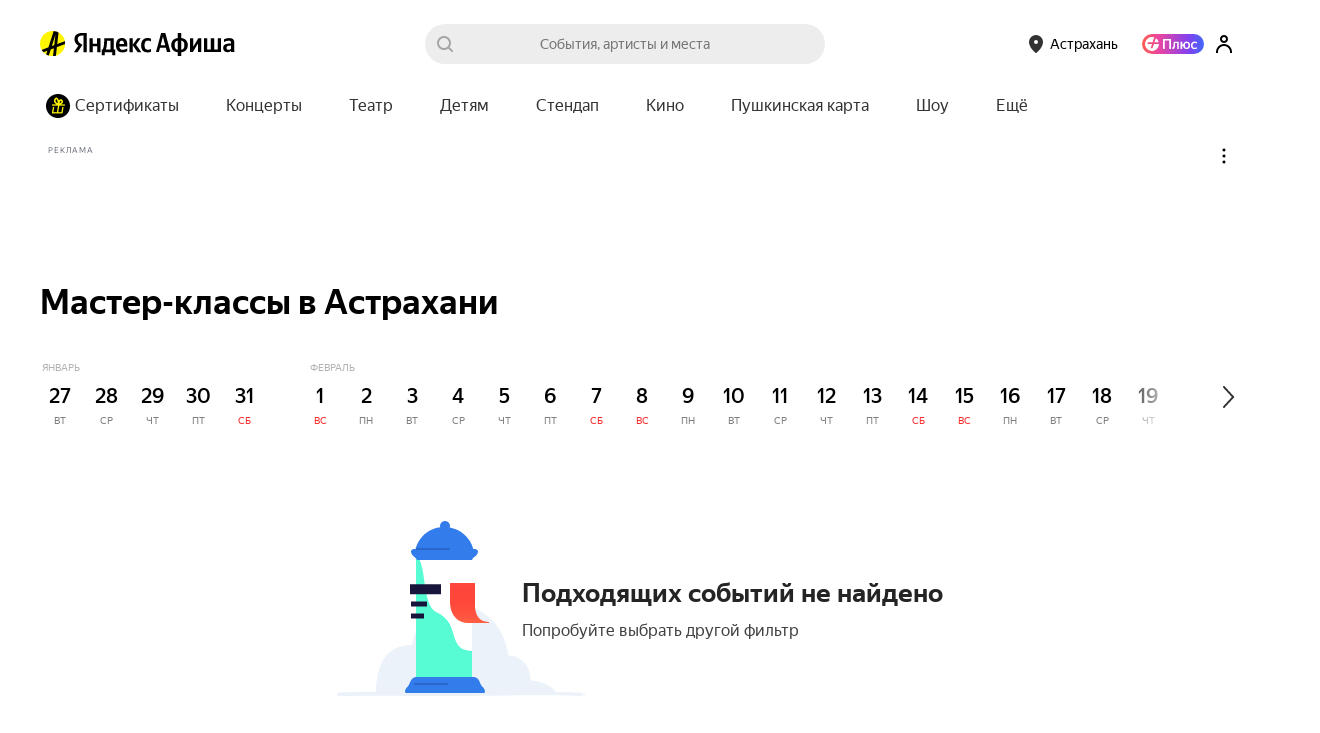

--- FILE ---
content_type: text/html; charset=utf-8
request_url: https://afisha.yandex.ru/astrahan/masterclass/apr-26
body_size: 31276
content:
<!DOCTYPE html><html><head><meta name="viewport" content="width=device-width,initial-scale=1,minimum-scale=1,maximum-scale=1,user-scalable=no"/><meta name="apple-mobile-web-app-capable" content="yes"/><meta name="format-detection" content="telephone=no"/><meta charSet="utf-8"/><link rel="canonical" href="https://afisha.yandex.ru/astrahan/masterclass/apr-26"/><link rel="alternate" href="https://afisha.yandex.ru/astrahan/masterclass/apr-26" hrefLang="ru-RU"/><link rel="alternate" href="https://afisha.yandex.kz/astrahan/masterclass/apr-26" hrefLang="ru-KZ"/><link rel="alternate" href="https://afisha.yandex.by/astrahan/masterclass/apr-26" hrefLang="ru-BY"/><link rel="alternate" href="https://afisha.yandex.by/astrahan/masterclass/apr-26" hrefLang="x-default"/><title>Мастер-классы в Астрахани 2026 — купить билеты</title><meta name="description" content="Купить билеты на Мастер-классы в Астрахани 2026 на Яндекс Афише. Расписание, цены, афиша событий." id="1"/><meta property="og:title" content="Мастер-классы в Астрахани 2026 — купить билеты" id="3"/><meta property="og:description" content="Купить билеты на Мастер-классы в Астрахани 2026 на Яндекс Афише. Расписание, цены, афиша событий." id="5"/><meta property="og:image" content="https://yastatic.net/s3/afisha-frontend/static/_/a0224851b291e01da55a.png" id="7"/><meta property="og:image:width" content="1200" id="8"/><meta property="og:image:height" content="628" id="9"/><meta property="og:type" content="website" id="10"/><meta property="og:url" content="https://afisha.yandex.ru/astrahan/masterclass/apr-26" id="11"/><meta property="og:site_name" content="Яндекс Афиша" id="12"/><meta property="twitter:card" content="summary_large_image" id="13"/><meta property="twitter:image" content="https://yastatic.net/s3/afisha-frontend/static/_/a0224851b291e01da55a.png" id="14"/><meta property="twitter:title" content="Мастер-классы в Астрахани 2026 — купить билеты" id="15"/><meta property="twitter:description" content="Купить билеты на Мастер-классы в Астрахани 2026 на Яндекс Афише. Расписание, цены, афиша событий." id="16"/><style nonce="075jv1lBrBT7IMb2kEHWOg=="data-styled="true" data-styled-version="5.3.3">.iktVOW{box-sizing:border-box;display:-webkit-inline-box;display:-webkit-inline-flex;display:-ms-inline-flexbox;display:inline-flex;-webkit-align-items:center;-webkit-box-align:center;-ms-flex-align:center;align-items:center;height:20px;margin-left:-1px;}/*!sc*/
@media print{.iktVOW{-webkit-print-color-adjust:exact;}}/*!sc*/
@media (min-width:360px){.iktVOW{height:28px;margin-left:0;}}/*!sc*/
data-styled.g1[id="StyledLogo-sc-1172ufy-0"]{content:"iktVOW,"}/*!sc*/
.gcdqCb{width:26px;height:26px;position:absolute;top:0;left:0;}/*!sc*/
data-styled.g2[id="Link-sc-1172ufy-1"]{content:"gcdqCb,"}/*!sc*/
.bBUBHR{position:static;background-image:url(https://yastatic.net/s3/afisha-frontend/static/_/4dbabeeb03c251c98751.svg);background-size:contain;background-repeat:no-repeat;margin-right:4px;display:none;}/*!sc*/
@media (min-width:360px){.bBUBHR{display:block;}}/*!sc*/
data-styled.g3[id="LogoImage-sc-1172ufy-2"]{content:"bBUBHR,"}/*!sc*/
.jnXMle{display:block;}/*!sc*/
data-styled.g4[id="Img-sc-1172ufy-3"]{content:"jnXMle,"}/*!sc*/
.ePltIX{margin-left:3px;margin-top:0;white-space:nowrap;display:-webkit-box;display:-webkit-flex;display:-ms-flexbox;display:flex;-webkit-align-items:center;-webkit-box-align:center;-ms-flex-align:center;align-items:center;}/*!sc*/
data-styled.g6[id="AfishaLink-sc-1172ufy-5"]{content:"ePltIX,"}/*!sc*/
.dxhnAU{color:rgba(0,0,0,1);font-family:'YS Text',Arial,'Helvetica Neue',Helvetica,sans-serif;font-size:16px;font-weight:500;line-height:24px;}/*!sc*/
.ewVDXG{color:rgba(255,255,255,1);font-family:'YS Text',Arial,'Helvetica Neue',Helvetica,sans-serif;font-size:16px;font-weight:500;line-height:24px;}/*!sc*/
.hWdCGr{color:rgba(0,0,0,0.8);font-family:'YS Text',Arial,'Helvetica Neue',Helvetica,sans-serif;font-size:16px;font-weight:500;line-height:24px;}/*!sc*/
.gNfaZf{color:rgba(0,0,0,1);font-family:'YS Text',Arial,'Helvetica Neue',Helvetica,sans-serif;font-size:14px;font-weight:400;line-height:20px;}/*!sc*/
.igKmou{color:rgba(0,0,0,1);font-family:'YS Text',Arial,'Helvetica Neue',Helvetica,sans-serif;font-size:12px;font-weight:400;line-height:18px;}/*!sc*/
.evvgCM{color:rgba(0,0,0,0.5);font-family:'YS Text',Arial,'Helvetica Neue',Helvetica,sans-serif;font-size:12px;font-weight:400;line-height:18px;}/*!sc*/
.hwaITC{color:rgba(0,0,0,1);font-family:'YS Text',Arial,'Helvetica Neue',Helvetica,sans-serif;font-size:24px;font-weight:500;line-height:32px;}/*!sc*/
data-styled.g34[id="Text-sc-1749owy-0"]{content:"dxhnAU,ewVDXG,hWdCGr,gNfaZf,igKmou,evvgCM,hwaITC,"}/*!sc*/
.iNNlnh{width:50%;text-align:left;}/*!sc*/
data-styled.g35[id="Group-sc-5sq6de-0"]{content:"iNNlnh,"}/*!sc*/
.bLJXLE{margin-bottom:21px;}/*!sc*/
data-styled.g36[id="GroupTitle-sc-5sq6de-1"]{content:"bLJXLE,"}/*!sc*/
.hQRBZj{list-style-type:none;padding:0;margin:0;max-height:100%;text-align:left;-webkit-transition:max-height 0.3s ease-out;transition:max-height 0.3s ease-out;overflow:hidden;}/*!sc*/
data-styled.g37[id="List-sc-5sq6de-2"]{content:"hQRBZj,"}/*!sc*/
.blsaEY{list-style-type:none;padding:0;margin:0 0 16px;font-size:14px;}/*!sc*/
data-styled.g38[id="Item-sc-5sq6de-3"]{content:"blsaEY,"}/*!sc*/
.cTCeOO{-webkit-text-decoration:none;text-decoration:none;outline:0;color:rgba(0,0,0,0.5);}/*!sc*/
.cTCeOO:hover{color:#f00;}/*!sc*/
data-styled.g39[id="Link-sc-5sq6de-4"]{content:"cTCeOO,"}/*!sc*/
.hJITqd{font-family:'YS Text',Arial,'Helvetica Neue',Helvetica,sans-serif;}/*!sc*/
data-styled.g44[id="YSText-sc-1mlfm9-0"]{content:"hJITqd,"}/*!sc*/
.bXfPWS{width:100%;}/*!sc*/
data-styled.g50[id="Root-sc-1vgowzv-0"]{content:"bXfPWS,"}/*!sc*/
.bwEuLD{position:relative;margin:0 10px 18px 0;box-sizing:border-box;}/*!sc*/
data-styled.g51[id="InputRoot-sc-4zlz73-0"]{content:"bwEuLD,"}/*!sc*/
.fvBAMQ{background:#fff;border-radius:26px;height:44px;color:#000;padding:0 48px 0 20px;border:0;font-size:16px;outline:0;width:100%;box-sizing:border-box;-webkit-transition:border-color 200ms;transition:border-color 200ms;border:2px solid #fff;font-family:'YS Text',Arial,sans-serif;-webkit-appearance:none;-moz-appearance:none;appearance:none;}/*!sc*/
.fvBAMQ::-webkit-input-placeholder{color:#000;opacity:0.5;}/*!sc*/
.fvBAMQ::-moz-placeholder{color:#000;opacity:0.5;}/*!sc*/
.fvBAMQ:-ms-input-placeholder{color:#000;opacity:0.5;}/*!sc*/
.fvBAMQ::placeholder{color:#000;opacity:0.5;}/*!sc*/
.fvBAMQ::-ms-clear,.fvBAMQ::-ms-reveal{display:none;width:0;height:0;}/*!sc*/
.fvBAMQ::-webkit-search-decoration,.fvBAMQ::-webkit-search-cancel-button,.fvBAMQ::-webkit-search-results-button,.fvBAMQ::-webkit-search-results-decoration{display:none;}/*!sc*/
data-styled.g52[id="Input-sc-4zlz73-1"]{content:"fvBAMQ,"}/*!sc*/
.gVQnXH{background:#202020;color:#fff;font-family:YS Text;padding:0 32px;border-radius:54px;height:46px;cursor:pointer;outline:none;border:0;margin:0 0 18px;-webkit-flex:none;-ms-flex:none;flex:none;}/*!sc*/
data-styled.g53[id="Button-sc-4zlz73-2"]{content:"gVQnXH,"}/*!sc*/
.dkRnrY{padding:0 0 40px;max-width:600px;}/*!sc*/
data-styled.g57[id="Root-sc-1p19t6z-0"]{content:"dkRnrY,"}/*!sc*/
.jWcwoX{display:-webkit-box;display:-webkit-flex;display:-ms-flexbox;display:flex;-webkit-flex-direction:row;-ms-flex-direction:row;flex-direction:row;margin-top:13px;-webkit-align-items:center;-webkit-box-align:center;-ms-flex-align:center;align-items:center;}/*!sc*/
data-styled.g58[id="Group-sc-1p19t6z-1"]{content:"jWcwoX,"}/*!sc*/
.dWeosk{margin-left:-30px;margin-right:-30px;}/*!sc*/
@media (min-width:1280px){.dWeosk{margin-left:-30px;margin-right:-30px;}}/*!sc*/
data-styled.g59[id="Wrapper-sc-14dm1lz-0"]{content:"dWeosk,"}/*!sc*/
.bZZFfK{display:-webkit-box;display:-webkit-flex;display:-ms-flexbox;display:flex;padding-top:138px;height:650px;width:475px;background:url([data-uri]) -27px -18px no-repeat;position:relative;z-index:1;left:-11px;}/*!sc*/
data-styled.g60[id="Root-sc-1brj0v6-0"]{content:"bZZFfK,"}/*!sc*/
.jHmcgb{padding-top:33px;}/*!sc*/
data-styled.g61[id="Title-sc-1brj0v6-1"]{content:"jHmcgb,"}/*!sc*/
.eoOpOH{-webkit-flex-shrink:0;-ms-flex-negative:0;flex-shrink:0;}/*!sc*/
data-styled.g62[id="PhoneImage-sc-1brj0v6-2"]{content:"eoOpOH,"}/*!sc*/
.bWsCSO{margin-top:26px;display:-webkit-box;display:-webkit-flex;display:-ms-flexbox;display:flex;-webkit-flex-direction:column;-ms-flex-direction:column;flex-direction:column;gap:8px;}/*!sc*/
data-styled.g63[id="StoresContainer-sc-1brj0v6-3"]{content:"bWsCSO,"}/*!sc*/
.ozeYj{margin-top:198px;display:-webkit-box;display:-webkit-flex;display:-ms-flexbox;display:flex;}/*!sc*/
data-styled.g64[id="ProjectByYandexWrapper-sc-1brj0v6-4"]{content:"ozeYj,"}/*!sc*/
.eDEXOY{background:#ededed;width:100%;overflow:hidden;position:relative;}/*!sc*/
.eDEXOY > div,.eDEXOY > div > div,.eDEXOY > div > div > div{height:100%;}/*!sc*/
.eDEXOY *{box-sizing:border-box;}/*!sc*/
data-styled.g66[id="Root-sc-1ejapqn-1"]{content:"eDEXOY,"}/*!sc*/
.heUvjX{margin-right:35px;}/*!sc*/
data-styled.g67[id="Cell-sc-1ejapqn-2"]{content:"heUvjX,"}/*!sc*/
.bLJSrd{position:absolute;left:100px;background:url([data-uri]) no-repeat 0 bottom;top:-40px;bottom:-41px;width:100vw;min-width:1280px;}/*!sc*/
@media (min-width:1000px){.bLJSrd{left:calc((100vw - 1000px) / 2 - 100px);}}/*!sc*/
@media (min-width:1280px){.bLJSrd{left:calc((100vw - 1280px) / 2 + 106px);}}/*!sc*/
data-styled.g68[id="Stick-sc-1ejapqn-3"]{content:"bLJSrd,"}/*!sc*/
.dcRLUE{position:relative;z-index:2;-webkit-flex-basis:530px;-ms-flex-preferred-size:530px;flex-basis:530px;min-width:530px;padding:50px 0;display:-webkit-box;display:-webkit-flex;display:-ms-flexbox;display:flex;-webkit-flex-direction:column;-ms-flex-direction:column;flex-direction:column;}/*!sc*/
@media (min-width:1280px){.dcRLUE{-webkit-flex-basis:600px;-ms-flex-preferred-size:600px;flex-basis:600px;min-width:600px;}}/*!sc*/
data-styled.g69[id="Main-sc-1ejapqn-4"]{content:"dcRLUE,"}/*!sc*/
.bEVFpl{display:-webkit-box;display:-webkit-flex;display:-ms-flexbox;display:flex;-webkit-box-flex:1;-webkit-flex-grow:1;-ms-flex-positive:1;flex-grow:1;}/*!sc*/
data-styled.g70[id="FlexWrapper-sc-1ejapqn-5"]{content:"bEVFpl,"}/*!sc*/
.kyZVlD{-webkit-align-items:flex-end;-webkit-box-align:flex-end;-ms-flex-align:flex-end;align-items:flex-end;max-height:150px;}/*!sc*/
data-styled.g71[id="FlexWrapperBottom-sc-1ejapqn-6"]{content:"kyZVlD,"}/*!sc*/
.hOYCuB{display:-webkit-box;display:-webkit-flex;display:-ms-flexbox;display:flex;-webkit-box-pack:justify;-webkit-justify-content:space-between;-ms-flex-pack:justify;justify-content:space-between;height:100%;max-height:650px;}/*!sc*/
data-styled.g72[id="Wrapper-sc-1ejapqn-7"]{content:"hOYCuB,"}/*!sc*/
.PWWNX{width:50%;padding-right:1%;}/*!sc*/
data-styled.g73[id="Column-sc-1ejapqn-8"]{content:"PWWNX,"}/*!sc*/
.czmvGP{display:-webkit-box;display:-webkit-flex;display:-ms-flexbox;display:flex;-webkit-align-items:flex-end;-webkit-box-align:flex-end;-ms-flex-align:flex-end;align-items:flex-end;margin-top:-47px margin-right:-160px;}/*!sc*/
data-styled.g74[id="LinksOuter-sc-1ejapqn-9"]{content:"czmvGP,"}/*!sc*/
.lcgSZo{height:25px;}/*!sc*/
data-styled.g75[id="FooterCityButtonWrapper-sc-1ejapqn-10"]{content:"lcgSZo,"}/*!sc*/
.djApXJ{-webkit-text-decoration:none;text-decoration:none;white-space:nowrap;color:rgba(0,0,0,0.5);}/*!sc*/
.djApXJ:hover{color:#f00;}/*!sc*/
data-styled.g76[id="Link-sc-1ejapqn-11"]{content:"djApXJ,"}/*!sc*/
.hplLOL{position:relative;font-size:14px;font-family:'YS Text',Arial,sans-serif;font-weight:500;text-align:center;white-space:nowrap;max-width:100%;height:36px;width:auto;border:1px solid transparent;border-radius:36px;outline:0;margin:0;cursor:pointer;-webkit-transition:background-color 0.2s ease;transition:background-color 0.2s ease;color:rgba(0,0,0,0.8);background:#fff500;border-color:transparent;padding:0 20px;}/*!sc*/
.hplLOL:hover{background:#f9ea00;}/*!sc*/
.hplLOL:active{background:#fff500;}/*!sc*/
.hplLOL:disabled{cursor:default;background-color:#eae7e7;}/*!sc*/
.iQdOHf{position:relative;font-size:14px;font-family:'YS Text',Arial,sans-serif;font-weight:500;text-align:center;white-space:nowrap;max-width:100%;height:36px;width:auto;border:1px solid transparent;border-radius:36px;outline:0;margin:0;cursor:pointer;-webkit-transition:background-color 0.2s ease;transition:background-color 0.2s ease;color:rgba(0,0,0,0.8);background:rgba(0,0,0,0.07);border-color:transparent;padding:0 20px;}/*!sc*/
.iQdOHf:hover{background:#e2e2e2;}/*!sc*/
.iQdOHf:active{background:#d5d5d5;}/*!sc*/
.iQdOHf:disabled{cursor:default;background-color:#eae7e7;}/*!sc*/
data-styled.g98[id="Root-sc-15ml0ss-0"]{content:"hplLOL,iQdOHf,"}/*!sc*/
.dLnLaw{line-height:20px;max-width:100%;opacity:1;display:inline-block;vertical-align:middle;}/*!sc*/
data-styled.g99[id="Inner-sc-15ml0ss-1"]{content:"dLnLaw,"}/*!sc*/
.kuTkpH{display:-webkit-box;display:-webkit-flex;display:-ms-flexbox;display:flex;padding:0;border:none;background:transparent;cursor:pointer;color:rgba(0,0,0,0.8);font-size:14px;font-weight:500;}/*!sc*/
.kuTkpH:disabled{color:rgba(0,0,0,0.4);cursor:not-allowed;}/*!sc*/
data-styled.g149[id="Root-a4jfiy-0"]{content:"kuTkpH,"}/*!sc*/
.dFGQIZ{font-family:'YS Text',Arial,sans-serif;-webkit-font-smoothing:antialiased;-moz-osx-font-smoothing:grayscale;min-width:0;display:-webkit-box;display:-webkit-flex;display:-ms-flexbox;display:flex;-webkit-align-items:stretch;-webkit-box-align:stretch;-ms-flex-align:stretch;align-items:stretch;justify-items:flex-start;box-sizing:border-box;height:44px;border-radius:44px;-webkit-transition-duration:0.3s;transition-duration:0.3s;-webkit-transition-property:background,box-shadow,-webkit-transform;-webkit-transition-property:background,box-shadow,transform;transition-property:background,box-shadow,transform;-webkit-transition-timing-function:ease;transition-timing-function:ease;background:#fff;box-shadow:0px 5px 20px rgba(193,193,193,0.4);}/*!sc*/
.Root-a4jfiy-0:hover .Inner-a4jfiy-1{-webkit-transform:translateY(-4px);-ms-transform:translateY(-4px);transform:translateY(-4px);box-shadow:0px 5px 20px rgba(193,193,193,0.7);}/*!sc*/
.Root-a4jfiy-0:active .Inner-a4jfiy-1{-webkit-transition-duration:0.15s;transition-duration:0.15s;background:rgba(0,0,0,0.02);box-shadow:0px 1px 3px rgba(193,193,193,0.4);outline:0;}/*!sc*/
@media (hover:none){.Root-a4jfiy-0:hover .Inner-a4jfiy-1{-webkit-transform:translateY(0);-ms-transform:translateY(0);transform:translateY(0);box-shadow:0px 5px 20px rgba(193,193,193,0.4);}.Root-a4jfiy-0:active .Inner-a4jfiy-1{box-shadow:0px 1px 3px rgba(193,193,193,0.4);}}/*!sc*/
data-styled.g150[id="Inner-a4jfiy-1"]{content:"dFGQIZ,"}/*!sc*/
.dkFzKj{max-width:200px;display:-webkit-box;display:-webkit-flex;display:-ms-flexbox;display:flex;-webkit-align-items:center;-webkit-box-align:center;-ms-flex-align:center;align-items:center;-webkit-box-pack:start;-webkit-justify-content:flex-start;-ms-flex-pack:start;justify-content:flex-start;padding:0 20px;-webkit-user-select:none;-moz-user-select:none;-ms-user-select:none;user-select:none;}/*!sc*/
data-styled.g151[id="Content-a4jfiy-2"]{content:"dkFzKj,"}/*!sc*/
.cmoteG{text-overflow:ellipsis;display:block;overflow:hidden;}/*!sc*/
data-styled.g152[id="ContentInner-a4jfiy-3"]{content:"cmoteG,"}/*!sc*/
.gsAhPt{display:-webkit-box;display:-webkit-flex;display:-ms-flexbox;display:flex;-webkit-align-items:center;-webkit-box-align:center;-ms-flex-align:center;align-items:center;-webkit-box-pack:center;-webkit-justify-content:center;-ms-flex-pack:center;justify-content:center;margin-left:-11px;padding-right:18px;}/*!sc*/
data-styled.g153[id="IconOnRight-a4jfiy-4"]{content:"gsAhPt,"}/*!sc*/
.lcCSzZ{position:relative;}/*!sc*/
data-styled.g173[id="Wrapper-sc-1vyns35-0"]{content:"lcCSzZ,"}/*!sc*/
.kGsaMa{width:100%;overflow:hidden;}/*!sc*/
data-styled.g174[id="Slider-sc-1vyns35-1"]{content:"kGsaMa,"}/*!sc*/
.ijFqys{display:inline-block;-webkit-transform:translateX(0px);-ms-transform:translateX(0px);transform:translateX(0px);-webkit-transition:-webkit-transform 0.3s ease;-webkit-transition:transform 0.3s ease;transition:transform 0.3s ease;}/*!sc*/
data-styled.g175[id="ContentWrapper-sc-1vyns35-2"]{content:"ijFqys,"}/*!sc*/
.kOKPam{position:absolute;width:100px;height:100%;right:0;top:0;display:block;background:linear-gradient(to right,rgba(255,255,255,0) 0%,rgba(255,255,255,1) 100%);}/*!sc*/
data-styled.g176[id="Shadow-sc-1vyns35-3"]{content:"kOKPam,"}/*!sc*/
.czgpSl{display:inline;}/*!sc*/
data-styled.g177[id="Outer-eq7gws-0"]{content:"czgpSl,"}/*!sc*/
.XIFqa{display:block;position:relative;width:43px;height:43px;-webkit-animation:eoUyJr 1s linear infinite;animation:eoUyJr 1s linear infinite;}/*!sc*/
data-styled.g247[id="Wrapper-sc-1amr7ej-0"]{content:"XIFqa,"}/*!sc*/
.cHHzDh{width:100%;height:100%;display:block;overflow:hidden;padding:0;margin:0;position:absolute;top:0;left:50%;}/*!sc*/
.cHHzDh::before{content:'';width:100%;height:100%;display:block;border-radius:100%;border-style:solid;border-width:3px;border-color:#fef339;box-sizing:border-box;padding:0;margin:0;position:absolute;top:0;left:-50%;}/*!sc*/
data-styled.g248[id="Inner-sc-1amr7ej-1"]{content:"cHHzDh,"}/*!sc*/
.kyWvVG{color:rgba(0,0,0,0.8);font-size:14px;font-weight:500;line-height:20px;white-space:nowrap;display:inline-block;}/*!sc*/
data-styled.g249[id="Wrapper-sc-1e3qpdg-0"]{content:"kyWvVG,"}/*!sc*/
.fgtgUM{width:10px;height:6px;border:0;opacity:0.3;-webkit-transform:none;-ms-transform:none;transform:none;}/*!sc*/
data-styled.g251[id="SelectTail-sc-10vuem4-0"]{content:"fgtgUM,"}/*!sc*/
.fyUyVh{margin:0 0 2px 10px;font-size:10px;line-height:14px;color:rgba(0,0,0,0.3);text-transform:uppercase;position:-webkit-sticky;position:sticky;left:0px;-webkit-transition:left linear 0.2s;transition:left linear 0.2s;}/*!sc*/
data-styled.g378[id="MonthName-uow9e4-0"]{content:"fyUyVh,"}/*!sc*/
.eSHFkc{position:relative;padding-right:30px;}/*!sc*/
.eSHFkc:last-child{padding-right:0;}/*!sc*/
.eSHFkc:first-child .MonthName-uow9e4-0{margin-left:2px;}/*!sc*/
data-styled.g379[id="Root-uow9e4-1"]{content:"eSHFkc,"}/*!sc*/
.kuHDka{display:-webkit-box;display:-webkit-flex;display:-ms-flexbox;display:flex;}/*!sc*/
data-styled.g380[id="Wrapper-uow9e4-2"]{content:"kuHDka,"}/*!sc*/
.iTVwfT{position:relative;z-index:1;}/*!sc*/
data-styled.g381[id="DayInner-uow9e4-3"]{content:"iTVwfT,"}/*!sc*/
.kFOsAY{background:transparent;margin-right:6px;border-radius:0;width:40px;height:60px;position:relative;}/*!sc*/
.kFOsAY:after{content:'';background:transparent;position:absolute;height:100%;width:6px;top:0;right:-6px;}/*!sc*/
.kxuqNU{background:transparent;margin-right:6px;border-radius:0;width:40px;height:60px;position:relative;}/*!sc*/
.kxuqNU:after{content:'';background:transparent;position:absolute;height:100%;width:36px;top:0;right:-36px;}/*!sc*/
data-styled.g382[id="DayWrapper-uow9e4-4"]{content:"kFOsAY,kxuqNU,"}/*!sc*/
.dWKTfx{box-sizing:border-box;padding:7px 9px;color:#000;text-align:center;height:100%;display:-webkit-box;display:-webkit-flex;display:-ms-flexbox;display:flex;-webkit-align-items:center;-webkit-box-align:center;-ms-flex-align:center;align-items:center;-webkit-box-pack:center;-webkit-justify-content:center;-ms-flex-pack:center;justify-content:center;border-radius:100px;background:transparent;cursor:pointer;position:relative;}/*!sc*/
data-styled.g383[id="Day-uow9e4-5"]{content:"dWKTfx,"}/*!sc*/
.eAxhSY{margin-top:4px;color:rgba(0,0,0,0.5);font-size:10px;line-height:14px;text-transform:uppercase;}/*!sc*/
.iozMJK{margin-top:4px;color:#F72F2F;font-size:10px;line-height:14px;text-transform:uppercase;}/*!sc*/
data-styled.g384[id="Name-uow9e4-6"]{content:"eAxhSY,iozMJK,"}/*!sc*/
.eqgyer{font-weight:500;font-size:20px;line-height:28px;}/*!sc*/
data-styled.g385[id="DateText-uow9e4-7"]{content:"eqgyer,"}/*!sc*/
.dUwWwj{position:relative;}/*!sc*/
.dUwWwj .ControlLeft-eq7gws-2,.dUwWwj .ControlRight-eq7gws-3{margin-top:10px;}/*!sc*/
.dUwWwj .ControlLeft-eq7gws-2:before,.dUwWwj .ControlRight-eq7gws-3:before,.dUwWwj .ControlLeft-eq7gws-2:after,.dUwWwj .ControlRight-eq7gws-3:after{-webkit-flex:1 0 100px;-ms-flex:1 0 100px;flex:1 0 100px;}/*!sc*/
.dUwWwj .ControlLeft-eq7gws-2:before,.dUwWwj .ControlRight-eq7gws-3:before{background:linear-gradient(to left,#ffffff 0%,#ffffff 38.67%,rgba(255,255,255,0) 100%);}/*!sc*/
.dUwWwj .ControlLeft-eq7gws-2:after,.dUwWwj .ControlRight-eq7gws-3:after{background:linear-gradient(to right,#ffffff 0%,#ffffff 38.67%,rgba(255,255,255,0) 100%);}/*!sc*/
.dUwWwj .ControlLeft-eq7gws-2{-webkit-box-pack:start;-webkit-justify-content:flex-start;-ms-flex-pack:start;justify-content:flex-start;}/*!sc*/
.dUwWwj .ControlLeft-eq7gws-2:after{height:60%;margin-top:36%;}/*!sc*/
.dUwWwj .ControlRight-eq7gws-3{-webkit-box-pack:end;-webkit-justify-content:flex-end;-ms-flex-pack:end;justify-content:flex-end;border-right:16px solid #fff;}/*!sc*/
.dUwWwj .ControlRight-eq7gws-3:before{height:60%;margin-top:36%;}/*!sc*/
.dUwWwj .Slider-sc-1vyns35-1{width:auto;}/*!sc*/
data-styled.g386[id="Root-pl15kt-0"]{content:"dUwWwj,"}/*!sc*/
.gEjirQ{position:relative;display:-webkit-box;display:-webkit-flex;display:-ms-flexbox;display:flex;display:-webkit-inline-box;display:-webkit-inline-flex;display:-ms-inline-flexbox;display:inline-flex;-webkit-align-items:center;-webkit-box-align:center;-ms-flex-align:center;align-items:center;-webkit-flex-direction:row;-ms-flex-direction:row;flex-direction:row;float:left;padding-right:15px;}/*!sc*/
data-styled.g387[id="Wrapper-pl15kt-1"]{content:"gEjirQ,"}/*!sc*/
.fzOlHa{position:relative;display:-webkit-box;display:-webkit-flex;display:-ms-flexbox;display:flex;-webkit-flex-direction:row;-ms-flex-direction:row;flex-direction:row;}/*!sc*/
.fzOlHa:after{content:'';position:absolute;right:-60px;top:0;width:60px;height:100%;background:linear-gradient(to left,#ffffff 0%,#ffffff 38.67%,rgba(255,255,255,0) 100%);}/*!sc*/
data-styled.g388[id="MonthsWrapper-pl15kt-2"]{content:"fzOlHa,"}/*!sc*/
.bXUnYd{padding:16px 0 0 17px;position:relative;}/*!sc*/
data-styled.g389[id="DateSelectWrapper-pl15kt-3"]{content:"bXUnYd,"}/*!sc*/
.fZFqUI{display:inline-block;width:100%;position:relative;white-space:nowrap;font-family:'YS Text',Arial,sans-serif;font-size:14px;line-height:40px;text-rendering:optimizeLegibility;-moz-osx-font-smoothing:grayscale;-webkit-font-smoothing:antialiased;-webkit-text-size-adjust:100%;text-size-adjust:100%;}/*!sc*/
data-styled.g406[id="Wrapper-sc-1pi8uzz-0"]{content:"fZFqUI,"}/*!sc*/
.giPSeo{position:relative;display:inline-block;width:100%;white-space:nowrap;font-family:'YS Text',Arial,sans-serif;font-size:14px;line-height:40px;text-rendering:optimizeLegibility;-moz-osx-font-smoothing:grayscale;-webkit-font-smoothing:antialiased;-webkit-text-size-adjust:100%;text-size-adjust:100%;}/*!sc*/
data-styled.g407[id="Wrapper-tu7ai7-0"]{content:"giPSeo,"}/*!sc*/
.gJdgFT{display:inline-block;width:40px;height:40px;vertical-align:top;line-height:0;}/*!sc*/
data-styled.g408[id="Icon-tu7ai7-1"]{content:"gJdgFT,"}/*!sc*/
.gZGhzS{margin-right:-40px;background:url([data-uri]) center no-repeat;}/*!sc*/
data-styled.g409[id="IconSearch-tu7ai7-2"]{content:"gZGhzS,"}/*!sc*/
.bbiyCd{cursor:text;box-sizing:border-box;display:block;width:100%;}/*!sc*/
data-styled.g410[id="InputBox-tu7ai7-3"]{content:"bbiyCd,"}/*!sc*/
.cXIzjK{height:40px;display:none;}/*!sc*/
data-styled.g411[id="Label-tu7ai7-4"]{content:"cXIzjK,"}/*!sc*/
.laxCbE{position:relative;z-index:3;box-sizing:border-box;width:100%;height:40px;margin:0;padding:0 40px;cursor:text;vertical-align:top;font-family:'YS Text',Arial,sans-serif;font-size:100%;line-height:19px;text-align:inherit;color:rgba(0,0,0,0.8);border:0;border-radius:20px;outline:0;background:rgba(0,0,0,0.07);-webkit-tap-highlight-color:rgba(0,0,0,0);-webkit-transition:0.1s ease-out;transition:0.1s ease-out;-webkit-transition-property:border-color,border-width,background-color;transition-property:border-color,border-width,background-color;-webkit-appearance:none;}/*!sc*/
.laxCbE::-ms-clear,.laxCbE::-ms-reveal{display:none;width:0;height:0;}/*!sc*/
.laxCbE::-webkit-search-decoration,.laxCbE::-webkit-search-cancel-button,.laxCbE::-webkit-search-results-button,.laxCbE::-webkit-search-results-decoration{display:none;}/*!sc*/
.laxCbE:hover{border-color:rgba(0,0,0,0.3);}/*!sc*/
.laxCbE:focus{border-color:#fef339;}/*!sc*/
.laxCbE::-webkit-input-placeholder{color:rgba(0,0,0,0.5);-webkit-transition:color 0.1s ease-out;transition:color 0.1s ease-out;}/*!sc*/
.laxCbE::-moz-placeholder{color:rgba(0,0,0,0.5);-webkit-transition:color 0.1s ease-out;transition:color 0.1s ease-out;}/*!sc*/
.laxCbE:-ms-input-placeholder{color:rgba(0,0,0,0.5);-webkit-transition:color 0.1s ease-out;transition:color 0.1s ease-out;}/*!sc*/
.laxCbE::placeholder{color:rgba(0,0,0,0.5);-webkit-transition:color 0.1s ease-out;transition:color 0.1s ease-out;}/*!sc*/
data-styled.g412[id="Input-tu7ai7-5"]{content:"laxCbE,"}/*!sc*/
.fyJLuN{position:relative;z-index:4;margin-left:-40px;cursor:pointer;background:url([data-uri]) center / 20px no-repeat;-webkit-transition:opacity 100ms;transition:opacity 100ms;opacity:0.3;}/*!sc*/
.fyJLuN:hover{opacity:0.5;}/*!sc*/
.Input-tu7ai7-5[value=""] + .IconClear-tu7ai7-6{cursor:initial;opacity:0;}/*!sc*/
.Input-tu7ai7-5:placeholder-shown + .IconClear-tu7ai7-6{display:none;}/*!sc*/
data-styled.g413[id="IconClear-tu7ai7-6"]{content:"fyJLuN,"}/*!sc*/
.eigbyh{margin:-22px -20px;}/*!sc*/
.eigbyh .Slider-sc-1vyns35-1{padding:22px 0;}/*!sc*/
.eigbyh *{box-sizing:border-box;}/*!sc*/
data-styled.g443[id="Wrapper-sc-1ren1br-0"]{content:"eigbyh,"}/*!sc*/
.hlhmwO{margin:0 5px -23px 20px;}/*!sc*/
data-styled.g445[id="CalendarHolder-sc-1ren1br-2"]{content:"hlhmwO,"}/*!sc*/
@-webkit-keyframes eoUyJr{from{-webkit-transform:rotate(0deg);-ms-transform:rotate(0deg);transform:rotate(0deg);}to{-webkit-transform:rotate(360deg);-ms-transform:rotate(360deg);transform:rotate(360deg);}}/*!sc*/
@keyframes eoUyJr{from{-webkit-transform:rotate(0deg);-ms-transform:rotate(0deg);transform:rotate(0deg);}to{-webkit-transform:rotate(360deg);-ms-transform:rotate(360deg);transform:rotate(360deg);}}/*!sc*/
data-styled.g447[id="sc-keyframes-eoUyJr"]{content:"eoUyJr,"}/*!sc*/
.hobugE{display:-webkit-box;display:-webkit-flex;display:-ms-flexbox;display:flex;-webkit-flex-direction:row;-ms-flex-direction:row;flex-direction:row;overflow:hidden;}/*!sc*/
data-styled.g458[id="Navigation-sc-6hl5xd-1"]{content:"hobugE,"}/*!sc*/
.fqCRAG{list-style-type:none;margin:0;padding:0 0 16px;display:-webkit-box;display:-webkit-flex;display:-ms-flexbox;display:flex;-webkit-flex-direction:row;-ms-flex-direction:row;flex-direction:row;}/*!sc*/
data-styled.g459[id="List-sc-6hl5xd-2"]{content:"fqCRAG,"}/*!sc*/
</style><link data-chunk="RubricPage" rel="preload" as="style" href="https://yastatic.net/s3/afisha-frontend/static/517/517.1/RubricPage.modern.css" nonce="075jv1lBrBT7IMb2kEHWOg=="/><link data-chunk="RubricPage" rel="preload" as="style" href="https://yastatic.net/s3/afisha-frontend/static/517/517.1/7427.modern.css" nonce="075jv1lBrBT7IMb2kEHWOg=="/><link data-chunk="react-components-PageHeader-PageHeaderDesktop" rel="preload" as="style" href="https://yastatic.net/s3/afisha-frontend/static/517/517.1/react-components-PageHeader-PageHeaderDesktop.modern.css" nonce="075jv1lBrBT7IMb2kEHWOg=="/><link data-chunk="react-components-PageHeader-PageHeaderDesktop" rel="preload" as="style" href="https://yastatic.net/s3/afisha-frontend/static/517/517.1/4750.modern.css" nonce="075jv1lBrBT7IMb2kEHWOg=="/><link data-chunk="afisha50" rel="preload" as="style" href="https://yastatic.net/s3/afisha-frontend/static/517/517.1/afisha50.modern.css" nonce="075jv1lBrBT7IMb2kEHWOg=="/><link data-chunk="afisha50" rel="preload" as="script" href="https://yastatic.net/s3/afisha-frontend/static/517/517.1/afisha50.modern.js" nonce="075jv1lBrBT7IMb2kEHWOg=="/><link data-chunk="react-components-PageHeader-PageHeaderDesktop" rel="preload" as="script" href="https://yastatic.net/s3/afisha-frontend/static/517/517.1/6556.modern.js" nonce="075jv1lBrBT7IMb2kEHWOg=="/><link data-chunk="react-components-PageHeader-PageHeaderDesktop" rel="preload" as="script" href="https://yastatic.net/s3/afisha-frontend/static/517/517.1/8835.modern.js" nonce="075jv1lBrBT7IMb2kEHWOg=="/><link data-chunk="react-components-PageHeader-PageHeaderDesktop" rel="preload" as="script" href="https://yastatic.net/s3/afisha-frontend/static/517/517.1/4750.modern.js" nonce="075jv1lBrBT7IMb2kEHWOg=="/><link data-chunk="react-components-PageHeader-PageHeaderDesktop" rel="preload" as="script" href="https://yastatic.net/s3/afisha-frontend/static/517/517.1/2850.modern.js" nonce="075jv1lBrBT7IMb2kEHWOg=="/><link data-chunk="react-components-PageHeader-PageHeaderDesktop" rel="preload" as="script" href="https://yastatic.net/s3/afisha-frontend/static/517/517.1/react-components-PageHeader-PageHeaderDesktop.modern.js" nonce="075jv1lBrBT7IMb2kEHWOg=="/><link data-chunk="RubricPage" rel="preload" as="script" href="https://yastatic.net/s3/afisha-frontend/static/517/517.1/4589.modern.js" nonce="075jv1lBrBT7IMb2kEHWOg=="/><link data-chunk="RubricPage" rel="preload" as="script" href="https://yastatic.net/s3/afisha-frontend/static/517/517.1/5129.modern.js" nonce="075jv1lBrBT7IMb2kEHWOg=="/><link data-chunk="RubricPage" rel="preload" as="script" href="https://yastatic.net/s3/afisha-frontend/static/517/517.1/3466.modern.js" nonce="075jv1lBrBT7IMb2kEHWOg=="/><link data-chunk="RubricPage" rel="preload" as="script" href="https://yastatic.net/s3/afisha-frontend/static/517/517.1/7427.modern.js" nonce="075jv1lBrBT7IMb2kEHWOg=="/><link data-chunk="RubricPage" rel="preload" as="script" href="https://yastatic.net/s3/afisha-frontend/static/517/517.1/RubricPage.modern.js" nonce="075jv1lBrBT7IMb2kEHWOg=="/><link data-chunk="afisha50" rel="stylesheet" href="https://yastatic.net/s3/afisha-frontend/static/517/517.1/afisha50.modern.css" nonce="075jv1lBrBT7IMb2kEHWOg=="/><link data-chunk="react-components-PageHeader-PageHeaderDesktop" rel="stylesheet" href="https://yastatic.net/s3/afisha-frontend/static/517/517.1/4750.modern.css" nonce="075jv1lBrBT7IMb2kEHWOg=="/><link data-chunk="react-components-PageHeader-PageHeaderDesktop" rel="stylesheet" href="https://yastatic.net/s3/afisha-frontend/static/517/517.1/react-components-PageHeader-PageHeaderDesktop.modern.css" nonce="075jv1lBrBT7IMb2kEHWOg=="/><link data-chunk="RubricPage" rel="stylesheet" href="https://yastatic.net/s3/afisha-frontend/static/517/517.1/7427.modern.css" nonce="075jv1lBrBT7IMb2kEHWOg=="/><link data-chunk="RubricPage" rel="stylesheet" href="https://yastatic.net/s3/afisha-frontend/static/517/517.1/RubricPage.modern.css" nonce="075jv1lBrBT7IMb2kEHWOg=="/><script nonce="075jv1lBrBT7IMb2kEHWOg==">window['__initialState'] = {"breadcrumbs":[],"bundleType":".modern","cinemaFilters":{"selectedDate":"","selectedDayTime":"all","selectedPrice":":","selectedTag":"all","selectedFlatFilters":[]},"city":{},"datePresets":{"today":{"name":"today","date":"2026-01-27","period":1},"tomorrow":{"name":"tomorrow","date":"2026-01-28","period":1},"weekends":{"name":"weekends","date":"2026-01-31","period":2},"currWeek":{"name":"currWeek","date":"2026-01-27","period":6},"nextWeek":{"name":"nextWeek","date":"2026-02-02","period":7}},"event":null,"eventsFilters":{"places":{"canSearch":true,"popularPlaces":[{"id":"554c6b5b179b116661abdb07","title":"Киномакс-Астрахань"},{"id":"551798291f7d154a12ddf192","title":"Иллюзион"},{"id":"5517983d1f7d154a12ddf1fd","title":"Большое кино"},{"id":"65b768be7a3d65454d6475b4","title":"Кинолюкс Dexter"},{"id":"65db0132c2871b69923f53a1","title":"Кинополис Астрахань"},{"id":"6253e0cae995b8ea29493f05","title":"Современник (Началово)"},{"id":"60817f959ac4ed247168c2b2","title":"Белка бар"},{"id":"561d1083cc1c726af941f6a5","title":"Храм Успения Пресвятой Богородицы Римско-католической церкви"},{"id":"65c73e57ecb85d008eac0529","title":"ДК Бар"},{"id":"56829596fbf10a4b1664ee98","title":"Астраханский кремль"}]},"selectedDate":{"date":undefined,"period":undefined},"selectedPlace":null,"selectedSort":null,"selectedTags":[],"selectedRubric":null,"tagButtons":[],"tagCode":null,"tagSelects":[],"initActiveCode":null},"hosts":{"tld":"ru","accountsHost":"https:\u002F\u002Fapi.passport.yandex.ru\u002Faccounts","avatarHost":"https:\u002F\u002Favatars.mds.yandex.net","passportHost":"https:\u002F\u002Fpassport.yandex.ru","settingsHost":"https:\u002F\u002Fyandex.ru\u002Ftune","supportHost":"https:\u002F\u002Fyandex.ru\u002Fsupport\u002Fafisha\u002Findex.html","copyrightHost":"https:\u002F\u002Fya.ru","langHost":"https:\u002F\u002Fwww.yandex.ru\u002Fportal\u002Fset\u002Flang\u002F","yaEventHost":"https:\u002F\u002Fforms.test.yandex.ru\u002Fsurveys","widgetHost":"https:\u002F\u002Fwidget.afisha.yandex.ru","yaPlusHost":"https:\u002F\u002Fsp.yandex.ru","passportApiHost":"https:\u002F\u002Fapi.passport.yandex.ru"},"langRetpath":"https:\u002F\u002Fafisha.yandex.ru\u002Fastrahan\u002Fmasterclass\u002Fapr-26","metrika":{},"navigation":[],"page":"","placeCinemaFilters":{"selectedDate":""},"secretKey":"y60eaf89a538020e61348b00d878d460c","selection":null,"statDType":"","tld":"ru","ui":{"theme":{"uiSize":{"xs":28,"s":40,"m":36,"l":48,"xl":60},"chip2":{"height":{"xs":44,"s":44,"m":44,"l":60,"xl":60},"outerShadow":"0px 5px 20px rgba(193, 193, 193, 0.4)","hoverOuterShadow":"0px 5px 20px rgba(193, 193, 193, 0.7)","pressedOuterShadow":"0px 1px 3px rgba(193, 193, 193, 0.4)"},"grid":{"width":1000,"margins":30,"gutters":30,"wideWidth":1260,"wideMargins":30,"wideGutters":30,"wideWidthBreakpoint":1280},"button":{"fontSize":{"xs":12,"s":15,"m":14,"l":16,"xl":16},"lineHeight":{"xs":16,"s":18,"m":20,"l":24,"xl":24},"fontWeight":{"xs":500,"s":500,"m":500,"l":500,"xl":500},"default":{"fontColor":"rgba(0,0,0, 0.8)","fontPressedColor":"rgba(0,0,0, 0.9)","bgColor":"#fff","bgHoverColor":"#f5f5f5","bgActiveColor":"#f5f5f5","bgPressedColor":"#ededed","bgPressedHoverColor":"#ededed","borderColor":"rgba(0, 0, 0, 0.1)","padding":20},"primary":{"bgColor":"#fff500","bgHoverColor":"#f9ea00","bgActiveColor":"#f7e504","bgPressedColor":"#fff500","bgPressedHoverColor":"#faeB04","borderColor":"transparent","fontColor":"rgba(0,0,0, 0.8)","fontPressedColor":"rgba(0,0,0, 0.8)","padding":20},"semiPrimary":{"fontColor":"rgba(0,0,0, 0.8)","fontPressedColor":"rgba(0,0,0, 0.8)","bgColor":"rgba(0, 0, 0, 0.07)","bgHoverColor":"#e2e2e2","bgActiveColor":"#e2e2e2","bgPressedColor":"#d5d5d5","bgPressedHoverColor":"#d5d5d5","borderColor":"transparent","padding":20},"opaque":{"fontColor":"rgba(0,0,0, 0.8)","fontPressedColor":"rgba(0,0,0, 0.8)","bgColor":"rgba(0,0,0,0)","bgHoverColor":"rgba(0,0,0,0.05)","bgActiveColor":"rgba(0,0,0,0.05)","bgPressedColor":"rgba(0,0,0,0.07)","bgPressedHoverColor":"rgba(0,0,0,0.09)","borderColor":"rgba(0, 0, 0, 0.1)","padding":20},"favorite":{"fontColor":"#000","fontPressedColor":"#fff","bgColor":"#fef339","bgHoverColor":"#f8e735","bgActiveColor":"#f8e735","bgPressedHoverColor":"#DF0000","bgPressedColor":"#F72F2F","borderColor":"transparent","padding":20},"dark":{"fontColor":"#fff","fontPressedColor":"#fff","bgColor":"rgba(0, 0, 0, 0.5)","bgHoverColor":"rgba(0, 0, 0, 0.5)","bgActiveColor":"rgba(0, 0, 0, 0.5)","bgPressedColor":"#F72F2F","bgPressedHoverColor":"#F72F2F","borderColor":"transparent","padding":20},"black":{"fontColor":"#fff","fontPressedColor":"#fff","bgColor":"rgb(32,32,32)","bgHoverColor":"rgb(0,0,0)","bgActiveColor":"rgb(0,0,0)","bgPressedColor":"#000000DD","bgPressedHoverColor":"#000000DD","borderColor":"transparent","padding":20}},"icon":{"size":{"xl":{"width":26,"height":23},"l":{"width":24,"height":21},"m":{"width":20,"height":17},"s":{"width":18,"height":15},"xs":{"width":12,"height":11}}},"spinner":{"width":{"m":26,"xl":43},"borderWidth":{"m":2,"xl":3},"color":"#fef339"},"segment":{"borderColor":"#e0da78","backgroundColor":"fef888"},"text":{"display1":{"fontSize":56,"lineHeight":64},"display2":{"fontSize":48,"lineHeight":56},"display3":{"fontSize":40,"lineHeight":48},"title1":{"fontSize":32,"lineHeight":40},"title2":{"fontSize":24,"lineHeight":32},"headline":{"fontSize":20,"lineHeight":26},"body":{"fontSize":16,"lineHeight":24},"description":{"fontSize":14,"lineHeight":20},"caption":{"fontSize":12,"lineHeight":18},"caption2":{"fontSize":11,"lineHeight":16}}},"isTouch":false,"isYellowskin":false,"isYandexApp":false,"bundleType":"touch-phone","currentLanguage":"ru","languages":[{"code":"ru","name":"Рус"},{"code":"en","name":"Eng"},{"code":"kk","name":"Қаз"}]},"rubricEventsPage":{"title":"","pageType":"rubric","page":"rubric","isDiscountRubric":false,"featured":[],"isRecommendSelection":false,"events":{"data":[],"paging":{"limit":0,"total":0,"offset":0}},"rubricPromoAction":null,"skipRubricLanding":false,"featuredBanners":[],"shouldShowFiltersForPages":false,"presetInterval":0,"rubricFilters":{"hasMixed":0,"filter":[],"date":undefined,"period":undefined,"maxprice":undefined,"currency":undefined,"search":undefined,"sort":undefined,"place":undefined,"person":undefined,"lon":undefined,"lat":undefined},"rubricPaging":undefined,"googleRetargetingTags":[],"isLanding":false},"topEvents":[],"ab":{"dont_give_up":"on","show_flat_order_info":"off","replace_client_key":"6f39671c-5112-4e7e-ba28-ba0850ac895e","hallplan_cache_ttl":"30000","plus_movie_upsale_holidays_texts":"off","hallscheme_marks_clustering":"on","new_calendar":"on","import_schedules_disable":"on","import_schedules_disable_ids":"belcantofund,meloman,afishanovgorod,yeltsin-center,yeltsin_center,sputnik8,claustrophobia,top-kvestov,top_kvestov,kinopoisk,kinoplatform,afisha,yabilet-other,yabilet_other,kinopasta,kinopasta-kz,kinopasta-ru,kinopasta-spb,kinopasta-russia,kinopasta-msk,kinopasta_kz,kinopasta_ru,kinopasta_spb,kinopasta_russia,kinopasta_msk,yabilet-movie,yabilet_movie,yabilet","high_demand_event_ids":"671229,671250,671251,671248,671254,671252,682983,701961,714651,715101,74315,62343,72460,1239,671258,749642,749641,753870,764105,764254,764105","hide_rating_ids":"668d4d367c82470052dbda9b,66e3d9ac221a25004ab007b0,66c85dcd4b3a7000519f5e28","punk_seats_ids":"431483,431302","google_pay_kz":"off","google_pay_merchant_id":"774382388513650245","show_react_events_page":"on","mamm_events":"516313, 654425","mamm_venue":"70646","percent_earn_up_to":"50","afisha_white_list":"off","show_vtb_discount_promo":"on","disable_spending_monzana_points_at_dinamo":"off","main_page_selections":"expand_collapsed","cold_start":"off","show_react_main_page":"on","rubric_top_events_theatre_and_kids":"theatre","promo_fullscreen":"on","update_personal_data":"on","hide_support_button_goapp":"on","hallplan_chunk_drawing":"off","hallplan_chunk_drawing_goapp":"on","split_psp":"on","ml_selections_sort":"on","user_popup_support":"on","hide_buy_ticket_button_events":"6830813b221a250052c23de8,683096bbecb85d0052d98573,6830970561be7b0048f1c85d,6830974cecb85d0052d98586","checkout_kinopoisk_banner":"on","redesign_refund":"on","show_react_selection_page":"on","show_nearby_help_link":"on","ml_main_page_filter_sort":"on","ai_assistant_for_staff":"on","ai_assistant_for_users":"off","ai_assistant_for_puids":"40040032,1912215026,655496751,1141564468,1472634170,374956698,417202080,3231105,1221348586,826031223,460429409,47286188","ai_assistant_daily_limit":"50","refund_insurance":"on","show_react_search_page":"off","plus-sale-block-enabled":"enabled","update_payment_way_new":"on","ml_rubrics_sort":"on","discount_info_under_payment_variant":"on","event_mini_promo_banner_login_required":"off","should_hide_subscription_popup":"on","plus_paywall_enabled":"on","show_nearby_help_link_touch":"on","update_awaiting_order_payment_way_new":"on"},"activePromoAction":null,"adfox":{"ownerId":255821,"branding":{"bannerParams":{"p1":"cbbqe","p2":"fxlx","ownerId":255821}},"brandingBackground":{"bannerParams":{"p1":"cbbqd","p2":"fxbn","ownerId":255821}},"search":{"bannerParams":{"p1":"cbxuy","p2":"gcic","ownerId":255821}},"animatedBranding":{"bannerParams":{"p1":"ciuxg","p2":"grei","ownerId":255821}}},"adfoxBrandingId":"rubric-afisha-desktop","app":{"environment":"production","version":"517.1.0"},"appLocation":{"tld":"ru","host":"afisha.yandex.ru","protocol":"https:","pathname":"\u002Fastrahan\u002Fmasterclass\u002Fapr-26","query":{}},"appType":"main","areTicketsEnabled":true,"cities":{"astrahan":{"__typename":"City","id":"astrahan","url":"\u002Fastrahan","name":"Астрахань","geoid":37,"timezone":"Europe\u002FAstrakhan","cinemaOnly":false,"coordinates":{"__typename":"Coordinates","latitude":46.347616,"longitude":48.030175},"menu":[{"__typename":"MenuTag","rubricUrl":"\u002Fastrahan\u002Fcertificates","code":"certificates","name":"Сертификаты","namePlural":null,"headerMenuUrl":"","headerMenuIcon":"https:\u002F\u002Favatars.mds.yandex.net\u002Fget-afishanew\u002F4395007\u002F6e3f7122b45e48592b7e0eeb9cddb189\u002Forig"},{"__typename":"MenuTag","rubricUrl":"\u002Fastrahan\u002Fconcert","code":"concert","name":"Концерт","namePlural":"Концерты","headerMenuUrl":null,"headerMenuIcon":null},{"__typename":"MenuTag","rubricUrl":"\u002Fastrahan\u002Ftheatre","code":"theatre","name":"Театр","namePlural":"Театр","headerMenuUrl":null,"headerMenuIcon":null},{"__typename":"MenuTag","rubricUrl":"\u002Fastrahan\u002Fkids","code":"kids","name":"Детям","namePlural":null,"headerMenuUrl":null,"headerMenuIcon":null},{"__typename":"MenuTag","rubricUrl":"\u002Fastrahan\u002Fstandup","code":"standup","name":"Стендап","namePlural":null,"headerMenuUrl":null,"headerMenuIcon":null},{"__typename":"MenuTag","rubricUrl":"\u002Fastrahan\u002Fcinema","code":"cinema","name":"Кино","namePlural":"Кино","headerMenuUrl":null,"headerMenuIcon":null},{"__typename":"MenuTag","rubricUrl":"\u002Fastrahan\u002Fpushkin-card","code":"pushkin-card","name":"Пушкинская карта","namePlural":null,"headerMenuUrl":null,"headerMenuIcon":null},{"__typename":"MenuTag","rubricUrl":"\u002Fastrahan\u002Fshow","code":"show","name":"Шоу","namePlural":null,"headerMenuUrl":null,"headerMenuIcon":null},{"__typename":"MenuTag","rubricUrl":"\u002Fastrahan\u002Fquest","code":"quest","name":"Квест","namePlural":"Квесты","headerMenuUrl":null,"headerMenuIcon":null}],"hasTickets":true,"hasTicketsTo":[{"__typename":"Tag","code":"cinema"},{"__typename":"Tag","code":"theatre"},{"__typename":"Tag","code":"concert"}],"tags":[{"__typename":"Tag","code":"app-banner"}],"country":{"__typename":"Country","id":225}}},"cityPreviews":{},"cityTimeZoneOffsets":{"astrahan":3599869},"csrf":null,"cultureCenters":[],"defaultCityId":"astrahan","deviceId":"","discountRubricUrl":null,"eventCinemaSchedule":{},"eventComments":{},"eventPreviews":{},"eventPromoActions":{},"eventPromoBanners":{},"eventPromoCards":{},"events":{},"eventScheduleDates":{},"eventScheduleInfos":{},"eventScheduleOther":{},"favoriteEventIds":[],"favoritePersonIds":[],"favoritePlaceIds":[],"hasCertificates":false,"isUserSubscribedToNewsletters":false,"item2ItemEvents":{},"language":"ru","metrikaParams":{"id":115081,"clickmap":true,"trackLinks":true,"trackHash":true,"accurateTrackBounce":true,"webvisor":true},"modals":[],"multiFilters":{"mainFiltersSelected":[],"subFiltersSelected":[],"placeFiltersSelected":[],"filterButton":"default"},"nonce":"075jv1lBrBT7IMb2kEHWOg==","persistentUrlParams":{},"personalizedEvents":{"isColdStartResultsLoading":false,"isColdStartButtonHidden":false},"placePreviews":{},"places":{},"placesFilters":{"tags":[],"type":null,"offset":0},"promoAction":null,"requests":{},"requestId":"1769524149051406-2150411388835118346","router":{"history":[{"url":"\u002Fastrahan\u002Fmasterclass\u002Fapr-26","routeId":0,"params":{}}],"pendingRoute":{"url":"\u002Fastrahan\u002Fmasterclass\u002Fapr-26"},"routesList":[],"sessionId":0},"rubricPlaces":{},"rubricPlacesTitle":{"city=astrahan&rubricTag=masterclass":"Места Астрахани"},"shouldShowPopupYandexCardOffer":false,"selectionEvents":{},"selectionPreviews":{},"serverConfig":{"arePromoActionsEnabled":true,"currency":"rub","discountRubricTag":"discount-event","menuItemsLimit":15,"shouldLoadLoyaltyConfigs":true,"utmLabels":[]},"staticHost":"https:\u002F\u002Fyastatic.net\u002Fs3\u002Fafisha-frontend\u002Fstatic\u002F517\u002F517.1","statId":null,"subscriptionPopup":{"error":null,"mode":"FORM"},"subscriptionRubrics":["concerts","classical_concerts","theaters","kids"],"tag":{"__typename":"Tag","adfoxBrandingId":"rubric-afisha-desktop","rubric":{"__typename":"TagRubricInfo","shareImages":{"__typename":"ShareImages","facebook":null}},"commercial":null,"name":"Мастер-класс","description":null,"code":"masterclass","meta":{"__typename":"PageMeta","description":null,"keywords":null,"title":null},"rubricPlacesUrl":"\u002Fastrahan\u002Fmasterclass\u002Fplaces"},"tags":{},"tickets":{},"clientKey":{"id":"bb40c7f4-11ee-4f00-9804-18ee56565c87","tags":[]},"ticketsDealerScript":"","urlInfo":{"\u002Fastrahan\u002Fmasterclass\u002Fapr-26":{"__typename":"UrlInfo","status":"success","statusCode":200,"type":"event_list","params":{"__typename":"UrlInfoRubric","city":"astrahan","rubricTag":"masterclass","breadcrumbs":[{"__typename":"BreadcrumbView","url":"\u002Fastrahan","name":"Астрахань"},{"__typename":"BreadcrumbView","url":"\u002Fastrahan\u002Fmasterclass","name":"Мастер-классы"}],"interval":{"__typename":"DaysInterval","date":"2026-04-26","period":1},"rubricCode":"masterclass"},"canonicalUrl":"\u002Fastrahan\u002Fmasterclass\u002Fapr-26","redirectUrl":null}},"user":null,"userEventReviews":{},"userInfo":null,"userLocation":{"latitude":null,"longitude":null},"userOrderReviews":{},"userOrders":{"items":[],"paging":{"limit":10,"offset":0,"total":1}},"activeMenuTag":null,"userProfile":null,"yandexuid":"6586393811769524149","place":{},"isLoyaltyEnabled":false,"layout":{"goAppTitle":"Мастер-классы в Астрахани"}};</script><script nonce="075jv1lBrBT7IMb2kEHWOg==">window['__APOLLO_STATE__'] = {"ROOT_QUERY":{"__typename":"Query","session":{"cookie":{"originalMaxAge":31536000000,"expires":new Date("2027-01-27T14:29:09.063Z"),"secure":true,"httpOnly":true,"domain":undefined,"path":"\u002F","sameSite":"None"}},"urlInfo({\"url\":\"\u002Fastrahan\u002Fmasterclass\u002Fapr-26\"})":{"__typename":"UrlInfo","status":"success","statusCode":200,"type":"event_list","params":{"__typename":"UrlInfoRubric","city":"astrahan","rubricCode":"masterclass","breadcrumbs":[{"__typename":"BreadcrumbView","url":"\u002Fastrahan","name":"Астрахань"},{"__typename":"BreadcrumbView","url":"\u002Fastrahan\u002Fmasterclass","name":"Мастер-классы"}],"interval":{"__typename":"DaysInterval","date":"2026-04-26","period":1}},"canonicalUrl":"\u002Fastrahan\u002Fmasterclass\u002Fapr-26","redirectUrl":null},"cityInfo({\"id\":\"astrahan\"})":{"__ref":"City:astrahan"},"experiments":[{"__typename":"Experiment","name":"dont_give_up","salt":20200514,"enabled":true,"buckets":2,"values":[{"__typename":"ExperimentValue","name":"on","buckets":2},{"__typename":"ExperimentValue","name":"off","buckets":0}]},{"__typename":"Experiment","name":"st_valentine","salt":20210211,"enabled":false,"buckets":1,"values":[{"__typename":"ExperimentValue","name":"on","buckets":1}]},{"__typename":"Experiment","name":"show_flat_order_info","salt":90420021,"enabled":true,"buckets":2,"values":[{"__typename":"ExperimentValue","name":"yes","buckets":1},{"__typename":"ExperimentValue","name":"off","buckets":1}]},{"__typename":"Experiment","name":"replace_client_key","salt":202109031,"enabled":true,"buckets":100,"values":[{"__typename":"ExperimentValue","name":"6f39671c-5112-4e7e-ba28-ba0850ac895e","buckets":100},{"__typename":"ExperimentValue","name":"f66bb764-4408-41f1-b9fe-0fbd9e5e5c73","buckets":0}]},{"__typename":"Experiment","name":"only_apple_pay","salt":202109032,"enabled":false,"buckets":1,"values":[{"__typename":"ExperimentValue","name":"on","buckets":1}]},{"__typename":"Experiment","name":"hallplan_cache_ttl","salt":0,"enabled":true,"buckets":1,"values":[{"__typename":"ExperimentValue","name":"30000","buckets":1}]},{"__typename":"Experiment","name":"plus_movie_upsale_holidays_texts","salt":24122021,"enabled":true,"buckets":2,"values":[{"__typename":"ExperimentValue","name":"on","buckets":0},{"__typename":"ExperimentValue","name":"off","buckets":2}]},{"__typename":"Experiment","name":"hallscheme_marks_clustering","salt":0,"enabled":true,"buckets":2,"values":[{"__typename":"ExperimentValue","name":"on","buckets":2},{"__typename":"ExperimentValue","name":"off","buckets":0}]},{"__typename":"Experiment","name":"new_calendar","salt":0,"enabled":true,"buckets":2,"values":[{"__typename":"ExperimentValue","name":"on","buckets":2},{"__typename":"ExperimentValue","name":"off","buckets":0}]},{"__typename":"Experiment","name":"import_schedules_disable","salt":883546958,"enabled":true,"buckets":1,"values":[{"__typename":"ExperimentValue","name":"on","buckets":1}]},{"__typename":"Experiment","name":"import_schedules_disable_ids","salt":883546959,"enabled":true,"buckets":1,"values":[{"__typename":"ExperimentValue","name":"belcantofund,meloman,afishanovgorod,yeltsin-center,yeltsin_center,sputnik8,claustrophobia,top-kvestov,top_kvestov,kinopoisk,kinoplatform,afisha,yabilet-other,yabilet_other,kinopasta,kinopasta-kz,kinopasta-ru,kinopasta-spb,kinopasta-russia,kinopasta-msk,kinopasta_kz,kinopasta_ru,kinopasta_spb,kinopasta_russia,kinopasta_msk,yabilet-movie,yabilet_movie,yabilet","buckets":1}]},{"__typename":"Experiment","name":"high_demand_event_ids","salt":883546969,"enabled":true,"buckets":1,"values":[{"__typename":"ExperimentValue","name":"671229,671250,671251,671248,671254,671252,682983,701961,714651,715101,74315,62343,72460,1239,671258,749642,749641,753870,764105,764254,764105","buckets":1}]},{"__typename":"Experiment","name":"hide_rating_ids","salt":883546974,"enabled":true,"buckets":1,"values":[{"__typename":"ExperimentValue","name":"668d4d367c82470052dbda9b,66e3d9ac221a25004ab007b0,66c85dcd4b3a7000519f5e28","buckets":1}]},{"__typename":"Experiment","name":"punk_seats_ids","salt":883546982,"enabled":true,"buckets":1,"values":[{"__typename":"ExperimentValue","name":"431483,431302","buckets":1}]},{"__typename":"Experiment","name":"apple_pay_kz","salt":883546989,"enabled":false,"buckets":2,"values":[{"__typename":"ExperimentValue","name":"on","buckets":0},{"__typename":"ExperimentValue","name":"off","buckets":2}]},{"__typename":"Experiment","name":"heart_seats_ids","salt":883546996,"enabled":false,"buckets":1,"values":[{"__typename":"ExperimentValue","name":"478102","buckets":1}]},{"__typename":"Experiment","name":"google_pay_kz","salt":883547001,"enabled":true,"buckets":2,"values":[{"__typename":"ExperimentValue","name":"on","buckets":0},{"__typename":"ExperimentValue","name":"off","buckets":2}]},{"__typename":"Experiment","name":"google_pay_merchant_id","salt":883547002,"enabled":true,"buckets":1,"values":[{"__typename":"ExperimentValue","name":"774382388513650245","buckets":1}]},{"__typename":"Experiment","name":"yandex_card_popup_offer","salt":883547005,"enabled":false,"buckets":2,"values":[{"__typename":"ExperimentValue","name":"on","buckets":1},{"__typename":"ExperimentValue","name":"off","buckets":1}]},{"__typename":"Experiment","name":"csrf_widget_off","salt":883547006,"enabled":false,"buckets":2,"values":[{"__typename":"ExperimentValue","name":"on","buckets":0},{"__typename":"ExperimentValue","name":"off","buckets":2}]},{"__typename":"Experiment","name":"third_ticket_free_event_id","salt":883547009,"enabled":false,"buckets":1,"values":[{"__typename":"ExperimentValue","name":"514037","buckets":1}]},{"__typename":"Experiment","name":"show_react_events_page","salt":883547013,"enabled":true,"buckets":2,"values":[{"__typename":"ExperimentValue","name":"on","buckets":2},{"__typename":"ExperimentValue","name":"off","buckets":0}]},{"__typename":"Experiment","name":"mamm_events","salt":883547014,"enabled":true,"buckets":1,"values":[{"__typename":"ExperimentValue","name":"516313, 654425","buckets":1}]},{"__typename":"Experiment","name":"mamm_venue","salt":883547015,"enabled":true,"buckets":1,"values":[{"__typename":"ExperimentValue","name":"70646","buckets":1}]},{"__typename":"Experiment","name":"percent_earn_up_to","salt":883547016,"enabled":true,"buckets":1,"values":[{"__typename":"ExperimentValue","name":"50","buckets":1}]},{"__typename":"Experiment","name":"afisha_white_list","salt":883547017,"enabled":true,"buckets":2,"values":[{"__typename":"ExperimentValue","name":"on","buckets":0},{"__typename":"ExperimentValue","name":"off","buckets":2}]},{"__typename":"Experiment","name":"show_vtb_discount_promo","salt":883547019,"enabled":true,"buckets":2,"values":[{"__typename":"ExperimentValue","name":"on","buckets":2},{"__typename":"ExperimentValue","name":"off","buckets":0}]},{"__typename":"Experiment","name":"disable_spending_monzana_points_at_dinamo","salt":883547021,"enabled":true,"buckets":1,"values":[{"__typename":"ExperimentValue","name":"on","buckets":0},{"__typename":"ExperimentValue","name":"off","buckets":1}]},{"__typename":"Experiment","name":"main_page_selections","salt":883547023,"enabled":true,"buckets":1,"values":[{"__typename":"ExperimentValue","name":"hide_collapsed","buckets":0},{"__typename":"ExperimentValue","name":"expand_collapsed","buckets":1},{"__typename":"ExperimentValue","name":"off","buckets":0}]},{"__typename":"Experiment","name":"disable_main_page_rtb_banner","salt":883547026,"enabled":false,"buckets":2,"values":[{"__typename":"ExperimentValue","name":"on","buckets":1},{"__typename":"ExperimentValue","name":"off","buckets":1}]},{"__typename":"Experiment","name":"cold_start","salt":883547028,"enabled":true,"buckets":2,"values":[{"__typename":"ExperimentValue","name":"on","buckets":0},{"__typename":"ExperimentValue","name":"ignore","buckets":0},{"__typename":"ExperimentValue","name":"with_feature","buckets":0},{"__typename":"ExperimentValue","name":"off","buckets":2}]},{"__typename":"Experiment","name":"cinema_promo_format","salt":883547030,"enabled":false,"buckets":2,"values":[{"__typename":"ExperimentValue","name":"on","buckets":1},{"__typename":"ExperimentValue","name":"off","buckets":1}]},{"__typename":"Experiment","name":"show_react_main_page","salt":883547032,"enabled":true,"buckets":2,"values":[{"__typename":"ExperimentValue","name":"on","buckets":2},{"__typename":"ExperimentValue","name":"off","buckets":0}]},{"__typename":"Experiment","name":"show_react_events_page_tags","salt":883547034,"enabled":false,"buckets":2,"values":[{"__typename":"ExperimentValue","name":"theatre,kids","buckets":2},{"__typename":"ExperimentValue","name":"off","buckets":0}]},{"__typename":"Experiment","name":"rubric_top_events_theatre_and_kids","salt":883547035,"enabled":true,"buckets":3,"values":[{"__typename":"ExperimentValue","name":"theatre","buckets":1},{"__typename":"ExperimentValue","name":"kids","buckets":1},{"__typename":"ExperimentValue","name":"off","buckets":1}]},{"__typename":"Experiment","name":"promo_fullscreen","salt":883547036,"enabled":true,"buckets":2,"values":[{"__typename":"ExperimentValue","name":"on","buckets":2},{"__typename":"ExperimentValue","name":"off","buckets":0}]},{"__typename":"Experiment","name":"cold_start_black_list","salt":883547037,"enabled":false,"buckets":1,"values":[{"__typename":"ExperimentValue","name":"374956698,2081782578,907585322,1823378461,202216429,237725308,213527101,15349838,2053148638,161866257","buckets":1}]},{"__typename":"Experiment","name":"personalized_feature","salt":883547039,"enabled":false,"buckets":4,"values":[{"__typename":"ExperimentValue","name":"on","buckets":1},{"__typename":"ExperimentValue","name":"off","buckets":2},{"__typename":"ExperimentValue","name":"ignore","buckets":1}]},{"__typename":"Experiment","name":"show_react_desktop_event_page","salt":883547041,"enabled":false,"buckets":10,"values":[{"__typename":"ExperimentValue","name":"on","buckets":3},{"__typename":"ExperimentValue","name":"off","buckets":7}]},{"__typename":"Experiment","name":"update_personal_data","salt":883547042,"enabled":true,"buckets":1,"values":[{"__typename":"ExperimentValue","name":"on","buckets":1},{"__typename":"ExperimentValue","name":"off","buckets":0}]},{"__typename":"Experiment","name":"hide_support_button_goapp","salt":883547043,"enabled":true,"buckets":2,"values":[{"__typename":"ExperimentValue","name":"on","buckets":1},{"__typename":"ExperimentValue","name":"off","buckets":1}]},{"__typename":"Experiment","name":"hallplan_chunk_drawing","salt":883547044,"enabled":true,"buckets":10,"values":[{"__typename":"ExperimentValue","name":"on","buckets":5},{"__typename":"ExperimentValue","name":"off","buckets":5}]},{"__typename":"Experiment","name":"hallplan_chunk_drawing_goapp","salt":883547045,"enabled":true,"buckets":10,"values":[{"__typename":"ExperimentValue","name":"on","buckets":5},{"__typename":"ExperimentValue","name":"off","buckets":5}]},{"__typename":"Experiment","name":"split_psp","salt":883547046,"enabled":true,"buckets":100,"values":[{"__typename":"ExperimentValue","name":"on","buckets":100},{"__typename":"ExperimentValue","name":"off","buckets":0}]},{"__typename":"Experiment","name":"ml_selections_sort","salt":883547047,"enabled":true,"buckets":100,"values":[{"__typename":"ExperimentValue","name":"on","buckets":100},{"__typename":"ExperimentValue","name":"off","buckets":0}]},{"__typename":"Experiment","name":"user_popup_support","salt":883547048,"enabled":true,"buckets":2,"values":[{"__typename":"ExperimentValue","name":"on","buckets":2},{"__typename":"ExperimentValue","name":"off","buckets":0}]},{"__typename":"Experiment","name":"hide_buy_ticket_button_events","salt":883547049,"enabled":true,"buckets":1,"values":[{"__typename":"ExperimentValue","name":"6830813b221a250052c23de8,683096bbecb85d0052d98573,6830970561be7b0048f1c85d,6830974cecb85d0052d98586","buckets":1}]},{"__typename":"Experiment","name":"vtb_promo_banner_ids","salt":883547050,"enabled":false,"buckets":1,"values":[{"__typename":"ExperimentValue","name":"17044","buckets":1}]},{"__typename":"Experiment","name":"checkout_kinopoisk_banner","salt":883547051,"enabled":true,"buckets":2,"values":[{"__typename":"ExperimentValue","name":"on","buckets":2},{"__typename":"ExperimentValue","name":"off","buckets":0}]},{"__typename":"Experiment","name":"redesign_refund","salt":883547052,"enabled":true,"buckets":2,"values":[{"__typename":"ExperimentValue","name":"on","buckets":2},{"__typename":"ExperimentValue","name":"off","buckets":0}]},{"__typename":"Experiment","name":"show_react_selection_page","salt":883547053,"enabled":true,"buckets":2,"values":[{"__typename":"ExperimentValue","name":"on","buckets":2},{"__typename":"ExperimentValue","name":"off","buckets":0}]},{"__typename":"Experiment","name":"show_react_place_page","salt":883547054,"enabled":false,"buckets":100,"values":[{"__typename":"ExperimentValue","name":"on","buckets":100},{"__typename":"ExperimentValue","name":"off","buckets":0}]},{"__typename":"Experiment","name":"show_nearby_help_link","salt":883547055,"enabled":true,"buckets":1,"values":[{"__typename":"ExperimentValue","name":"on","buckets":1},{"__typename":"ExperimentValue","name":"off","buckets":2}]},{"__typename":"Experiment","name":"show_react_persons_page","salt":883547056,"enabled":false,"buckets":2,"values":[{"__typename":"ExperimentValue","name":"on","buckets":2},{"__typename":"ExperimentValue","name":"off","buckets":0}]},{"__typename":"Experiment","name":"ml_main_page_filter_sort","salt":883547057,"enabled":true,"buckets":100,"values":[{"__typename":"ExperimentValue","name":"on","buckets":100},{"__typename":"ExperimentValue","name":"off","buckets":0}]},{"__typename":"Experiment","name":"show_react_user_page","salt":883547058,"enabled":false,"buckets":2,"values":[{"__typename":"ExperimentValue","name":"on","buckets":2},{"__typename":"ExperimentValue","name":"off","buckets":0}]},{"__typename":"Experiment","name":"ai_assistant_for_staff","salt":883547059,"enabled":true,"buckets":100,"values":[{"__typename":"ExperimentValue","name":"on","buckets":100},{"__typename":"ExperimentValue","name":"off","buckets":0}]},{"__typename":"Experiment","name":"ai_assistant_for_users","salt":883547060,"enabled":true,"buckets":100,"values":[{"__typename":"ExperimentValue","name":"on","buckets":1},{"__typename":"ExperimentValue","name":"off","buckets":99}]},{"__typename":"Experiment","name":"ai_assistant_for_puids","salt":883547061,"enabled":true,"buckets":1,"values":[{"__typename":"ExperimentValue","name":"40040032,1912215026,655496751,1141564468,1472634170,374956698,417202080,3231105,1221348586,826031223,460429409,47286188","buckets":1}]},{"__typename":"Experiment","name":"ai_assistant_daily_limit","salt":883547062,"enabled":true,"buckets":1,"values":[{"__typename":"ExperimentValue","name":"50","buckets":1}]},{"__typename":"Experiment","name":"refund_insurance","salt":0,"enabled":true,"buckets":1,"values":[{"__typename":"ExperimentValue","name":"on","buckets":1},{"__typename":"ExperimentValue","name":"off","buckets":0}]},{"__typename":"Experiment","name":"event_mini_promo_banner","salt":883547063,"enabled":false,"buckets":100,"values":[{"__typename":"ExperimentValue","name":"on","buckets":50},{"__typename":"ExperimentValue","name":"off","buckets":50}]},{"__typename":"Experiment","name":"show_react_search_page","salt":883547064,"enabled":true,"buckets":2,"values":[{"__typename":"ExperimentValue","name":"on","buckets":0},{"__typename":"ExperimentValue","name":"off","buckets":2}]},{"__typename":"Experiment","name":"plus-sale-block-enabled","salt":883547065,"enabled":true,"buckets":1,"values":[{"__typename":"ExperimentValue","name":"enabled","buckets":1}]},{"__typename":"Experiment","name":"show_react_certificates_page","salt":883547066,"enabled":false,"buckets":100,"values":[{"__typename":"ExperimentValue","name":"on","buckets":0},{"__typename":"ExperimentValue","name":"off","buckets":100}]},{"__typename":"Experiment","name":"show_multifilters","salt":883547067,"enabled":false,"buckets":100,"values":[{"__typename":"ExperimentValue","name":"on","buckets":50},{"__typename":"ExperimentValue","name":"off","buckets":50}]},{"__typename":"Experiment","name":"update_payment_way_new","salt":883547068,"enabled":true,"buckets":2,"values":[{"__typename":"ExperimentValue","name":"on","buckets":2},{"__typename":"ExperimentValue","name":"off","buckets":0}]},{"__typename":"Experiment","name":"ml_rubrics_sort","salt":883547069,"enabled":true,"buckets":100,"values":[{"__typename":"ExperimentValue","name":"on","buckets":100},{"__typename":"ExperimentValue","name":"off","buckets":0}]},{"__typename":"Experiment","name":"event_mini_promo_banner_desktop","salt":883547070,"enabled":false,"buckets":2,"values":[{"__typename":"ExperimentValue","name":"on","buckets":0},{"__typename":"ExperimentValue","name":"off","buckets":2}]},{"__typename":"Experiment","name":"discount_info_under_payment_variant","salt":883547071,"enabled":true,"buckets":2,"values":[{"__typename":"ExperimentValue","name":"on","buckets":2},{"__typename":"ExperimentValue","name":"off","buckets":0}]},{"__typename":"Experiment","name":"event_mini_promo_banner_login_required","salt":883547072,"enabled":true,"buckets":1,"values":[{"__typename":"ExperimentValue","name":"on","buckets":0},{"__typename":"ExperimentValue","name":"off","buckets":1}]},{"__typename":"Experiment","name":"should_hide_subscription_popup","salt":883547073,"enabled":true,"buckets":1,"values":[{"__typename":"ExperimentValue","name":"on","buckets":1},{"__typename":"ExperimentValue","name":"off","buckets":0}]},{"__typename":"Experiment","name":"plus_paywall_enabled","salt":883547074,"enabled":true,"buckets":2,"values":[{"__typename":"ExperimentValue","name":"on","buckets":2},{"__typename":"ExperimentValue","name":"off","buckets":0}]},{"__typename":"Experiment","name":"show_nearby_help_link_touch","salt":0,"enabled":true,"buckets":2,"values":[{"__typename":"ExperimentValue","name":"on","buckets":2},{"__typename":"ExperimentValue","name":"off","buckets":0}]},{"__typename":"Experiment","name":"update_awaiting_order_payment_way_new","salt":0,"enabled":true,"buckets":2,"values":[{"__typename":"ExperimentValue","name":"on","buckets":2},{"__typename":"ExperimentValue","name":"off","buckets":0}]}],"frontendSettings":[{"__typename":"FrontendSettingsOption","name":"event_promo_banners","value":"on"},{"__typename":"FrontendSettingsOption","name":"mastercard_extra_disabled_tags","value":"mastercard-off,concert"},{"__typename":"FrontendSettingsOption","name":"mastercard_ny_matinee","value":"off"},{"__typename":"FrontendSettingsOption","name":"theatre_go_place_banner","value":"off"},{"__typename":"FrontendSettingsOption","name":"event_review_disable","value":""},{"__typename":"FrontendSettingsOption","name":"sale_badges_enable","value":"on"},{"__typename":"FrontendSettingsOption","name":"tickets_warning","value":"off"},{"__typename":"FrontendSettingsOption","name":"tickets_price_no_extra_charge_badge_list","value":"63d0fd221095e4007c2e0333,6308a2b94b3a700125c0414a,59e948409c183ff81373118b"},{"__typename":"FrontendSettingsOption","name":"theatre_go_sold_out","value":"off"},{"__typename":"FrontendSettingsOption","name":"black_friday_sale","value":"off"},{"__typename":"FrontendSettingsOption","name":"theatre_landing_sale","value":"on"},{"__typename":"FrontendSettingsOption","name":"discount_rubric","value":"on"},{"__typename":"FrontendSettingsOption","name":"emotional_page","value":"on"},{"__typename":"FrontendSettingsOption","name":"new_rubric_structure","value":"on"},{"__typename":"FrontendSettingsOption","name":"pages_cache","value":"on"},{"__typename":"FrontendSettingsOption","name":"google_retargeting_tags","value":"concert,theatre,cinema"},{"__typename":"FrontendSettingsOption","name":"app_banner_desktop","value":"off"},{"__typename":"FrontendSettingsOption","name":"tags_with_branding","value":"kids,family_movie,cartoon,theatre,concert,cinema"},{"__typename":"FrontendSettingsOption","name":"elki_landing_sale","value":"on"},{"__typename":"FrontendSettingsOption","name":"certificates_enabled","value":"on"},{"__typename":"FrontendSettingsOption","name":"theatre_go_menu","value":"off"},{"__typename":"FrontendSettingsOption","name":"theatre_go_landing_subscribe_button","value":"off"},{"__typename":"FrontendSettingsOption","name":"theatre_go_banner","value":"off"},{"__typename":"FrontendSettingsOption","name":"csp","value":"off"},{"__typename":"FrontendSettingsOption","name":"theatre_go_place_banner_available","value":"off"},{"__typename":"FrontendSettingsOption","name":"promo_action_sale_enabled","value":"on"},{"__typename":"FrontendSettingsOption","name":"branch_banner","value":"off"},{"__typename":"FrontendSettingsOption","name":"theatre_go_landing_events","value":"off"},{"__typename":"FrontendSettingsOption","name":"antiadblock","value":"on"},{"__typename":"FrontendSettingsOption","name":"ny_matinee_new_rubric","value":"on"},{"__typename":"FrontendSettingsOption","name":"theatre_go_mastercard_banner","value":"on"},{"__typename":"FrontendSettingsOption","name":"theatre_go_landing_stages","value":"on"},{"__typename":"FrontendSettingsOption","name":"theatre_go_landing","value":"redirect"},{"__typename":"FrontendSettingsOption","name":"spb_landing_sale","value":"on"},{"__typename":"FrontendSettingsOption","name":"tinkoff_promo","value":"off"},{"__typename":"FrontendSettingsOption","name":"theatre_go_discount","value":"off"},{"__typename":"FrontendSettingsOption","name":"tags_with_branding_place","value":"theater_place,mori-cinema,cinema_theater,karo-cinema"},{"__typename":"FrontendSettingsOption","name":"mastercard_promo","value":"off"},{"__typename":"FrontendSettingsOption","name":"mastercard_extra_discount","value":"off"},{"__typename":"FrontendSettingsOption","name":"theatre_go_event_banner","value":"off"},{"__typename":"FrontendSettingsOption","name":"promo_action_start_bar_disabled","value":"on"},{"__typename":"FrontendSettingsOption","name":"ekb_landing_sale","value":"on"},{"__typename":"FrontendSettingsOption","name":"mastercard_extra_tags","value":"ny_matinee,circus_show,ice-show"},{"__typename":"FrontendSettingsOption","name":"ny_matinee_sale_enabled","value":"on"},{"__typename":"FrontendSettingsOption","name":"mastercard_extra_promo","value":"off"},{"__typename":"FrontendSettingsOption","name":"adfox_banner","value":"on"},{"__typename":"FrontendSettingsOption","name":"certificates_sale_enabled","value":"off"}],"rubricTitle({\"tag\":\"masterclass\",\"withCity\":true})":"Мастер-классы в Астрахани","placesRubricTitle2({\"state\":{\"context\":\"masterclass\"}})":"Места Астрахани","tagInfo({\"code\":\"masterclass\"})":{"__typename":"Tag","adfoxBrandingId":"rubric-afisha-desktop","rubric":{"__typename":"TagRubricInfo","shareImages":{"__typename":"ShareImages","facebook({\"size\":\"origin\"})":null}},"commercial":null,"name":"Мастер-класс","description":null,"code":"masterclass","meta":{"__typename":"PageMeta","description":null,"keywords":null,"title":null},"rubricPlacesUrl":"\u002Fastrahan\u002Fmasterclass\u002Fplaces"},"rubricTitle({\"filter\":{\"dates\":null,\"person\":null,\"price\":null,\"search\":\"\",\"tags\":[]},\"tag\":\"masterclass\",\"withCity\":true})":"Мастер-классы в Астрахани","allEventsSelection({\"context\":\"masterclass\",\"device\":\"web\",\"eventsCount\":3})":null,"featured({\"context\":\"masterclass\",\"device\":\"web\",\"paging\":{\"limit\":100,\"offset\":0},\"type\":\"feature\"})":{"__typename":"FeaturedList","items":[],"paging":{"__typename":"Paging","limit":100,"offset":0,"total":0}},"rubricEvents:{\"tag\":\"masterclass\"}":{"__typename":"ActualEventList","items":[],"paging":{"__typename":"Paging","limit":12,"offset":0,"total":0}},"pageableSelections:{\"enablePersonalRecommendations\":false,\"showCinemaSelections\":true,\"$ticketsEnabled\":false,\"$shouldLoadItems\":false}":{"__typename":"SelectionListView","items":[],"paging":{"__typename":"Paging","limit":100,"offset":0,"total":0}},"rubricFacets({\"device\":\"web\",\"tag\":\"masterclass\"})":{"__typename":"Facets","buttons":[],"selects":[]},"rubricFacetPlaces({\"code\":\"masterclass\"})":{"__typename":"RubricFacetPlaces","items":[{"__typename":"RubricFacetPlace","place":{"__ref":"PlacePreview:554c6b5b179b116661abdb07"}},{"__typename":"RubricFacetPlace","place":{"__ref":"PlacePreview:551798291f7d154a12ddf192"}},{"__typename":"RubricFacetPlace","place":{"__ref":"PlacePreview:5517983d1f7d154a12ddf1fd"}},{"__typename":"RubricFacetPlace","place":{"__ref":"PlacePreview:65b768be7a3d65454d6475b4"}},{"__typename":"RubricFacetPlace","place":{"__ref":"PlacePreview:65db0132c2871b69923f53a1"}},{"__typename":"RubricFacetPlace","place":{"__ref":"PlacePreview:6253e0cae995b8ea29493f05"}},{"__typename":"RubricFacetPlace","place":{"__ref":"PlacePreview:60817f959ac4ed247168c2b2"}},{"__typename":"RubricFacetPlace","place":{"__ref":"PlacePreview:561d1083cc1c726af941f6a5"}},{"__typename":"RubricFacetPlace","place":{"__ref":"PlacePreview:65c73e57ecb85d008eac0529"}},{"__typename":"RubricFacetPlace","place":{"__ref":"PlacePreview:56829596fbf10a4b1664ee98"}}],"paging":{"__typename":"Paging","limit":10,"offset":0,"total":44}},"cityInfo":{"__ref":"City:astrahan"},"certificateTypes":[{"__ref":"CertificateTypeType:rub-500"},{"__ref":"CertificateTypeType:rub-1000"},{"__ref":"CertificateTypeType:rub-3000"},{"__ref":"CertificateTypeType:rub-5000"},{"__ref":"CertificateTypeType:rub-10000"},{"__ref":"CertificateTypeType:rub-custom"}],"rubricUrl({\"code\":\"discount-event\"})":"\u002Fastrahan\u002Fdiscount-event","loyaltyConfigs":{"__typename":"LoyaltyConfigs","items":[{"__typename":"LoyaltyConfig","cinemaPercent":0,"otherPercent":10,"firstSaleMaxPercent":null,"isSpecificTagsConfig":null,"isSpecificEventsConfig":true,"forFirstSale":false,"eventTags":null},{"__typename":"LoyaltyConfig","cinemaPercent":0,"otherPercent":10,"firstSaleMaxPercent":null,"isSpecificTagsConfig":null,"isSpecificEventsConfig":true,"forFirstSale":false,"eventTags":null},{"__typename":"LoyaltyConfig","cinemaPercent":0,"otherPercent":20,"firstSaleMaxPercent":null,"isSpecificTagsConfig":null,"isSpecificEventsConfig":true,"forFirstSale":false,"eventTags":null},{"__typename":"LoyaltyConfig","cinemaPercent":0,"otherPercent":20,"firstSaleMaxPercent":null,"isSpecificTagsConfig":null,"isSpecificEventsConfig":true,"forFirstSale":false,"eventTags":null},{"__typename":"LoyaltyConfig","cinemaPercent":0,"otherPercent":10,"firstSaleMaxPercent":null,"isSpecificTagsConfig":null,"isSpecificEventsConfig":true,"forFirstSale":false,"eventTags":null},{"__typename":"LoyaltyConfig","cinemaPercent":0,"otherPercent":10,"firstSaleMaxPercent":null,"isSpecificTagsConfig":null,"isSpecificEventsConfig":true,"forFirstSale":false,"eventTags":null},{"__typename":"LoyaltyConfig","cinemaPercent":0,"otherPercent":5,"firstSaleMaxPercent":null,"isSpecificTagsConfig":null,"isSpecificEventsConfig":true,"forFirstSale":false,"eventTags":null},{"__typename":"LoyaltyConfig","cinemaPercent":0,"otherPercent":5,"firstSaleMaxPercent":null,"isSpecificTagsConfig":null,"isSpecificEventsConfig":true,"forFirstSale":false,"eventTags":null},{"__typename":"LoyaltyConfig","cinemaPercent":0,"otherPercent":5,"firstSaleMaxPercent":null,"isSpecificTagsConfig":null,"isSpecificEventsConfig":true,"forFirstSale":false,"eventTags":null},{"__typename":"LoyaltyConfig","cinemaPercent":0,"otherPercent":5,"firstSaleMaxPercent":null,"isSpecificTagsConfig":null,"isSpecificEventsConfig":true,"forFirstSale":false,"eventTags":null},{"__typename":"LoyaltyConfig","cinemaPercent":0,"otherPercent":5,"firstSaleMaxPercent":null,"isSpecificTagsConfig":null,"isSpecificEventsConfig":true,"forFirstSale":false,"eventTags":null},{"__typename":"LoyaltyConfig","cinemaPercent":0,"otherPercent":10,"firstSaleMaxPercent":null,"isSpecificTagsConfig":null,"isSpecificEventsConfig":true,"forFirstSale":false,"eventTags":null},{"__typename":"LoyaltyConfig","cinemaPercent":0,"otherPercent":10,"firstSaleMaxPercent":null,"isSpecificTagsConfig":null,"isSpecificEventsConfig":true,"forFirstSale":false,"eventTags":null},{"__typename":"LoyaltyConfig","cinemaPercent":0,"otherPercent":5,"firstSaleMaxPercent":null,"isSpecificTagsConfig":null,"isSpecificEventsConfig":true,"forFirstSale":false,"eventTags":null},{"__typename":"LoyaltyConfig","cinemaPercent":0,"otherPercent":5,"firstSaleMaxPercent":null,"isSpecificTagsConfig":null,"isSpecificEventsConfig":true,"forFirstSale":false,"eventTags":null},{"__typename":"LoyaltyConfig","cinemaPercent":0,"otherPercent":5,"firstSaleMaxPercent":null,"isSpecificTagsConfig":null,"isSpecificEventsConfig":true,"forFirstSale":false,"eventTags":null},{"__typename":"LoyaltyConfig","cinemaPercent":0,"otherPercent":10,"firstSaleMaxPercent":null,"isSpecificTagsConfig":true,"isSpecificEventsConfig":null,"forFirstSale":false,"eventTags":[{"__typename":"Tag","code":"khl"}]},{"__typename":"LoyaltyConfig","cinemaPercent":0,"otherPercent":5,"firstSaleMaxPercent":null,"isSpecificTagsConfig":null,"isSpecificEventsConfig":null,"forFirstSale":false,"eventTags":null},{"__typename":"LoyaltyConfig","cinemaPercent":0,"otherPercent":5,"firstSaleMaxPercent":null,"isSpecificTagsConfig":null,"isSpecificEventsConfig":null,"forFirstSale":false,"eventTags":null},{"__typename":"LoyaltyConfig","cinemaPercent":0,"otherPercent":5,"firstSaleMaxPercent":null,"isSpecificTagsConfig":null,"isSpecificEventsConfig":null,"forFirstSale":false,"eventTags":null},{"__typename":"LoyaltyConfig","cinemaPercent":0,"otherPercent":5,"firstSaleMaxPercent":null,"isSpecificTagsConfig":null,"isSpecificEventsConfig":null,"forFirstSale":false,"eventTags":null},{"__typename":"LoyaltyConfig","cinemaPercent":0,"otherPercent":3,"firstSaleMaxPercent":null,"isSpecificTagsConfig":null,"isSpecificEventsConfig":null,"forFirstSale":false,"eventTags":null},{"__typename":"LoyaltyConfig","cinemaPercent":0,"otherPercent":3,"firstSaleMaxPercent":null,"isSpecificTagsConfig":null,"isSpecificEventsConfig":null,"forFirstSale":false,"eventTags":null},{"__typename":"LoyaltyConfig","cinemaPercent":0,"otherPercent":5,"firstSaleMaxPercent":null,"isSpecificTagsConfig":null,"isSpecificEventsConfig":null,"forFirstSale":false,"eventTags":null}]}},"Country:225":{"__typename":"Country","id":225},"City:astrahan":{"__typename":"City","id":"astrahan","url":"\u002Fastrahan","name":"Астрахань","geoid":37,"timezone":"Europe\u002FAstrakhan","cinemaOnly":false,"coordinates":{"__typename":"Coordinates","latitude":46.347616,"longitude":48.030175},"eventsMenu({\"limit\":15})":[{"__typename":"MenuTag","rubricUrl":"\u002Fastrahan\u002Fcertificates","code":"certificates","name":"Сертификаты","namePlural":null,"headerMenuUrl":"","headerMenuIcon":"https:\u002F\u002Favatars.mds.yandex.net\u002Fget-afishanew\u002F4395007\u002F6e3f7122b45e48592b7e0eeb9cddb189\u002Forig"},{"__typename":"MenuTag","rubricUrl":"\u002Fastrahan\u002Fconcert","code":"concert","name":"Концерт","namePlural":"Концерты","headerMenuUrl":null,"headerMenuIcon":null},{"__typename":"MenuTag","rubricUrl":"\u002Fastrahan\u002Ftheatre","code":"theatre","name":"Театр","namePlural":"Театр","headerMenuUrl":null,"headerMenuIcon":null},{"__typename":"MenuTag","rubricUrl":"\u002Fastrahan\u002Fkids","code":"kids","name":"Детям","namePlural":null,"headerMenuUrl":null,"headerMenuIcon":null},{"__typename":"MenuTag","rubricUrl":"\u002Fastrahan\u002Fstandup","code":"standup","name":"Стендап","namePlural":null,"headerMenuUrl":null,"headerMenuIcon":null},{"__typename":"MenuTag","rubricUrl":"\u002Fastrahan\u002Fcinema","code":"cinema","name":"Кино","namePlural":"Кино","headerMenuUrl":null,"headerMenuIcon":null},{"__typename":"MenuTag","rubricUrl":"\u002Fastrahan\u002Fpushkin-card","code":"pushkin-card","name":"Пушкинская карта","namePlural":null,"headerMenuUrl":null,"headerMenuIcon":null},{"__typename":"MenuTag","rubricUrl":"\u002Fastrahan\u002Fshow","code":"show","name":"Шоу","namePlural":null,"headerMenuUrl":null,"headerMenuIcon":null},{"__typename":"MenuTag","rubricUrl":"\u002Fastrahan\u002Fquest","code":"quest","name":"Квест","namePlural":"Квесты","headerMenuUrl":null,"headerMenuIcon":null}],"hasTickets":true,"hasTicketsTo":[{"__typename":"Tag","code":"cinema"},{"__typename":"Tag","code":"theatre"},{"__typename":"Tag","code":"concert"}],"tags({\"status\":[\"approved\",\"reviewed\"]})":[{"__typename":"Tag","code":"app-banner"}],"country":{"__ref":"Country:225"}},"PlacePreview:554c6b5b179b116661abdb07":{"__typename":"PlacePreview","id":"554c6b5b179b116661abdb07","url":"\u002Fastrahan\u002Fcinema\u002Fplaces\u002Fkinomaks-imax","title":"Киномакс-Астрахань","isFavorite":false},"PlacePreview:551798291f7d154a12ddf192":{"__typename":"PlacePreview","id":"551798291f7d154a12ddf192","url":"\u002Fastrahan\u002Fcinema\u002Fplaces\u002Filliuzion-551798291f7d154a12ddf192","title":"Иллюзион","isFavorite":false},"PlacePreview:5517983d1f7d154a12ddf1fd":{"__typename":"PlacePreview","id":"5517983d1f7d154a12ddf1fd","url":"\u002Fastrahan\u002Fcinema\u002Fplaces\u002Fbolshoe-kino","title":"Большое кино","isFavorite":false},"PlacePreview:65b768be7a3d65454d6475b4":{"__typename":"PlacePreview","id":"65b768be7a3d65454d6475b4","url":"\u002Fastrahan\u002Fcinema\u002Fplaces\u002Fkinolux-dexter","title":"Кинолюкс Dexter","isFavorite":false},"PlacePreview:65db0132c2871b69923f53a1":{"__typename":"PlacePreview","id":"65db0132c2871b69923f53a1","url":"\u002Fastrahan\u002Fcinema\u002Fplaces\u002Fkinopolis-astrakhan","title":"Кинополис Астрахань","isFavorite":false},"PlacePreview:6253e0cae995b8ea29493f05":{"__typename":"PlacePreview","id":"6253e0cae995b8ea29493f05","url":"\u002Fastrahan\u002Fcinema\u002Fplaces\u002Fsovremennik-nachalovo","title":"Современник (Началово)","isFavorite":false},"PlacePreview:60817f959ac4ed247168c2b2":{"__typename":"PlacePreview","id":"60817f959ac4ed247168c2b2","url":"\u002Fastrahan\u002Fconcert\u002Fplaces\u002Fbelka-bar","title":"Белка бар","isFavorite":false},"PlacePreview:561d1083cc1c726af941f6a5":{"__typename":"PlacePreview","id":"561d1083cc1c726af941f6a5","url":"\u002Fastrahan\u002Fother\u002Fplaces\u002Fkhram-uspeniia-presviatoi-bogoroditsy-rimsko-katolicheskoi-tserkvi","title":"Храм Успения Пресвятой Богородицы Римско-католической церкви","isFavorite":false},"PlacePreview:65c73e57ecb85d008eac0529":{"__typename":"PlacePreview","id":"65c73e57ecb85d008eac0529","url":"\u002Fastrahan\u002Fother\u002Fplaces\u002Fdk-bar","title":"ДК Бар","isFavorite":false},"PlacePreview:56829596fbf10a4b1664ee98":{"__typename":"PlacePreview","id":"56829596fbf10a4b1664ee98","url":"\u002Fastrahan\u002Fother\u002Fplaces\u002Fastrakhanskii-kreml","title":"Астраханский кремль","isFavorite":false},"CertificateTypeType:rub-500":{"__typename":"CertificateTypeType","id":"rub-500","promocodeAmount":50000,"value":50000},"CertificateTypeType:rub-1000":{"__typename":"CertificateTypeType","id":"rub-1000","promocodeAmount":100000,"value":100000},"CertificateTypeType:rub-3000":{"__typename":"CertificateTypeType","id":"rub-3000","promocodeAmount":300000,"value":300000},"CertificateTypeType:rub-5000":{"__typename":"CertificateTypeType","id":"rub-5000","promocodeAmount":500000,"value":500000},"CertificateTypeType:rub-10000":{"__typename":"CertificateTypeType","id":"rub-10000","promocodeAmount":1000000,"value":1000000},"CertificateTypeType:rub-custom":{"__typename":"CertificateTypeType","id":"rub-custom","promocodeAmount":50000,"value":50000}};</script><script nonce="075jv1lBrBT7IMb2kEHWOg==">window['__apiParams'] = {"city":{"__typename":"City","id":"astrahan","url":"\u002Fastrahan","name":"Астрахань","geoid":37,"timezone":"Europe\u002FAstrakhan","cinemaOnly":false,"coordinates":{"__typename":"Coordinates","latitude":46.347616,"longitude":48.030175},"menu":[{"__typename":"MenuTag","rubricUrl":"\u002Fastrahan\u002Fcertificates","code":"certificates","name":"Сертификаты","namePlural":null,"headerMenuUrl":"","headerMenuIcon":"https:\u002F\u002Favatars.mds.yandex.net\u002Fget-afishanew\u002F4395007\u002F6e3f7122b45e48592b7e0eeb9cddb189\u002Forig"},{"__typename":"MenuTag","rubricUrl":"\u002Fastrahan\u002Fconcert","code":"concert","name":"Концерт","namePlural":"Концерты","headerMenuUrl":null,"headerMenuIcon":null},{"__typename":"MenuTag","rubricUrl":"\u002Fastrahan\u002Ftheatre","code":"theatre","name":"Театр","namePlural":"Театр","headerMenuUrl":null,"headerMenuIcon":null},{"__typename":"MenuTag","rubricUrl":"\u002Fastrahan\u002Fkids","code":"kids","name":"Детям","namePlural":null,"headerMenuUrl":null,"headerMenuIcon":null},{"__typename":"MenuTag","rubricUrl":"\u002Fastrahan\u002Fstandup","code":"standup","name":"Стендап","namePlural":null,"headerMenuUrl":null,"headerMenuIcon":null},{"__typename":"MenuTag","rubricUrl":"\u002Fastrahan\u002Fcinema","code":"cinema","name":"Кино","namePlural":"Кино","headerMenuUrl":null,"headerMenuIcon":null},{"__typename":"MenuTag","rubricUrl":"\u002Fastrahan\u002Fpushkin-card","code":"pushkin-card","name":"Пушкинская карта","namePlural":null,"headerMenuUrl":null,"headerMenuIcon":null},{"__typename":"MenuTag","rubricUrl":"\u002Fastrahan\u002Fshow","code":"show","name":"Шоу","namePlural":null,"headerMenuUrl":null,"headerMenuIcon":null},{"__typename":"MenuTag","rubricUrl":"\u002Fastrahan\u002Fquest","code":"quest","name":"Квест","namePlural":"Квесты","headerMenuUrl":null,"headerMenuIcon":null}],"hasTickets":true,"hasTicketsTo":[{"__typename":"Tag","code":"cinema"},{"__typename":"Tag","code":"theatre"},{"__typename":"Tag","code":"concert"}],"tags":[{"__typename":"Tag","code":"app-banner"}],"country":{"__typename":"Country","id":225}},"requestId":"1769524149051406-2150411388835118346"};</script><script nonce="075jv1lBrBT7IMb2kEHWOg==" class="rumCounter">!function(i,t){if(i.Ya=i.Ya||{},Ya.Rum)throw new Error("Rum: interface is already defined");var n=i.performance,e=n&&n.timing&&n.timing.navigationStart||Ya.startPageLoad||+new Date,s=i.requestAnimationFrame;Ya.Rum={enabled:!!n,vsStart:document.visibilityState,vsChanged:!1,_defTimes:[],_defRes:[],_deltaMarks:{},_markListeners:{},_settings:{},_vars:{},init:function(i,t){this._settings=i,this._vars=t},getTime:n&&n.now?function(){return n.now()}:Date.now?function(){return Date.now()-e}:function(){return new Date-e},time:function(i){this._deltaMarks[i]=[this.getTime()]},timeEnd:function(i,t){var n=this._deltaMarks[i];n&&0!==n.length&&n.push(this.getTime(),t)},sendTimeMark:function(i,t,n,e){void 0===t&&(t=this.getTime()),this._defTimes.push([i,t,e]),this.mark(i,t)},sendResTiming:function(i,t){this._defRes.push([i,t])},sendRaf:function(i){var t=this.getSetting("forcePaintTimeSending");if(s&&(t||!this.isVisibilityChanged())){var n=this,e="2616."+i;s(function(){!t&&n.isVisibilityChanged()||(n.getSetting("sendFirstRaf")&&n.sendTimeMark(e+".205"),s(function(){!t&&n.isVisibilityChanged()||n.sendTimeMark(e+".1928")}))})}},isVisibilityChanged:function(){return this.vsStart&&("visible"!==this.vsStart||this.vsChanged)},mark:n&&n.mark?function(i,t){n.mark(i+(t?": "+t:""))}:function(){},getSetting:function(i){var t=this._settings[i];return null===t?null:t||""},on:function(i,t){"function"==typeof t&&(this._markListeners[i]=this._markListeners[i]||[]).push(t)},sendTrafficData:function(){},finalizeLayoutShiftScore:function(){},finalizeLargestContentfulPaint:function(){}},document.addEventListener&&document.addEventListener("visibilitychange",function i(){Ya.Rum.vsChanged=!0,document.removeEventListener("visibilitychange",i)})}(window);
!function(){if(window.PerformanceLongTaskTiming){var e=function(e,n){return(e=e.concat(n)).length>300&&(e=e.slice(e.length-300)),e},n=Ya.Rum._tti={events:[],eventsAfterTTI:[],fired:!1,observer:new PerformanceObserver(function(r){var t=r.getEntries();n.events=e(n.events,t),n.fired&&(n.eventsAfterTTI=e(n.eventsAfterTTI,t))})};n.observer.observe({entryTypes:["longtask"]})}}();
Ya.Rum.observeDOMNode=window.IntersectionObserver?function(e,i,n){var t=this,o=Ya.Rum.getSetting("forcePaintTimeSending");!function r(){if(o||!t.isVisibilityChanged()){var s="string"==typeof i?document.querySelector(i):i;s?new IntersectionObserver(function(i,n){!o&&t.isVisibilityChanged()||(Ya.Rum.sendTimeMark(e),n.unobserve(s))},n).observe(s):setTimeout(r,100)}}()}:function(){};
!function(){var e,t=[];function n(){var n=Ya.Rum.getSetting("clck"),i=t.join("\r\n");if(t=[],e=null,n&&!(navigator.sendBeacon&&Ya.Rum.getSetting("beacon")&&navigator.sendBeacon(n,i))){var a=new XMLHttpRequest;a.open("POST",n),a.send(i)}}Ya.Rum.send=function(i,a,o,s,g,u,r){clearTimeout(e);var m=Ya.Rum.getSetting("slots"),c=Ya.Rum.getSetting("experiments"),v=["/reqid="+Ya.Rum.getSetting("reqid"),r?"/"+r.join("/"):"",a?"/path="+a:"",g?"/events="+g:"",m?"/slots="+m.join(";"):"",c?"/experiments="+c.join(";"):"",o?"/vars="+o:"","/cts="+(new Date).getTime(),"/*"];t.push(v.join("")),t.length<42?e=setTimeout(n,15):n()}}();
Ya.Rum.init({beacon: !!navigator.sendBeacon,clck: 'https://yandex.ru/clck/click',reqid: '1769524149051406-2150411388835118346',sendClientUa: true,sendBeforeBemInited: true,sendUrlInResTiming: true,sendAutoResTiming: true,sendAutoElementTiming: true,sendFirstRaf: true,}, {'287': '37','143': '28.30.4059.16','-project': 'Afisha','-page': 'rubric','-env': 'production','-platform': 'touch','-version': '517/517.1','-additional': '{"bundleType":"afisha50","ab":"dont_give_up=on;show_flat_order_info=off;replace_client_key=6f39671c-5112-4e7e-ba28-ba0850ac895e;hallplan_cache_ttl=30000;plus_movie_upsale_holidays_texts=off;hallscheme_marks_clustering=on;new_calendar=on;import_schedules_disable=on;import_schedules_disable_ids=belcantofund,meloman,afishanovgorod,yeltsin-center,yeltsin_center,sputnik8,claustrophobia,top-kvestov,top_kvestov,kinopoisk,kinoplatform,afisha,yabilet-other,yabilet_other,kinopasta,kinopasta-kz,kinopasta-ru,kinopasta-spb,kinopasta-russia,kinopasta-msk,kinopasta_kz,kinopasta_ru,kinopasta_spb,kinopasta_russia,kinopasta_msk,yabilet-movie,yabilet_movie,yabilet;high_demand_event_ids=671229,671250,671251,671248,671254,671252,682983,701961,714651,715101,74315,62343,72460,1239,671258,749642,749641,753870,764105,764254,764105;hide_rating_ids=668d4d367c82470052dbda9b,66e3d9ac221a25004ab007b0,66c85dcd4b3a7000519f5e28;punk_seats_ids=431483,431302;google_pay_kz=off;google_pay_merchant_id=774382388513650245;show_react_events_page=on;mamm_events=516313, 654425;mamm_venue=70646;percent_earn_up_to=50;afisha_white_list=off;show_vtb_discount_promo=on;disable_spending_monzana_points_at_dinamo=off;main_page_selections=expand_collapsed;cold_start=off;show_react_main_page=on;rubric_top_events_theatre_and_kids=theatre;promo_fullscreen=on;update_personal_data=on;hide_support_button_goapp=on;hallplan_chunk_drawing=off;hallplan_chunk_drawing_goapp=on;split_psp=on;ml_selections_sort=on;user_popup_support=on;hide_buy_ticket_button_events=6830813b221a250052c23de8,683096bbecb85d0052d98573,6830970561be7b0048f1c85d,6830974cecb85d0052d98586;checkout_kinopoisk_banner=on;redesign_refund=on;show_react_selection_page=on;show_nearby_help_link=on;ml_main_page_filter_sort=on;ai_assistant_for_staff=on;ai_assistant_for_users=off;ai_assistant_for_puids=40040032,1912215026,655496751,1141564468,1472634170,374956698,417202080,3231105,1221348586,826031223,460429409,47286188;ai_assistant_daily_limit=50;refund_insurance=on;show_react_search_page=off;plus-sale-block-enabled=enabled;update_payment_way_new=on;ml_rubrics_sort=on;discount_info_under_payment_variant=on;event_mini_promo_banner_login_required=off;should_hide_subscription_popup=on;plus_paywall_enabled=on;show_nearby_help_link_touch=on;update_awaiting_order_payment_way_new=on"}','-url': window.location.href,});Ya.Rum.observeDOMNode("2876", "#app");!function(e,n){if(!e)throw new Error("Rum: interface is not included");if(!e.enabled)return e.getSetting=function(){return""},e.getVarsList=function(){return[]},void(e.getResourceTimings=e.pushConnectionTypeTo=e.pushTimingTo=e.normalize=e.sendCounter=e.sendDelta=e.sendTimeMark=e.sendResTiming=e.sendTTI=e.makeSubPage=e.sendHeroElement=e.onReady=function(){});e.getVarsList=function(){var n=e._vars;return Object.keys(n).map(function(e){return e+"="+encodeURIComponent(n[e]).replace(/\*/g,"%2A")})},e.setVars=function(n){Object.keys(n).forEach(function(t){e._vars[t]=n[t]}),M(),_()};var t,i,r="690.1033",o="690.2096.207",a="690.2096.2877",c="690.2096.2044",s="690.2096.361",u="690.2096.4004",d=10,f=3e3,l=2e4,v={connectEnd:2116,connectStart:2114,decodedBodySize:2886,domComplete:2124,domContentLoadedEventEnd:2131,domContentLoadedEventStart:2123,domInteractive:2770,domLoading:2769,domainLookupEnd:2113,domainLookupStart:2112,duration:2136,encodedBodySize:2887,entryType:2888,fetchStart:2111,initiatorType:2889,loadEventEnd:2126,loadEventStart:2125,nextHopProtocol:2890,redirectCount:1385,redirectEnd:2110,redirectStart:2109,requestStart:2117,responseEnd:2120,responseStart:2119,secureConnectionStart:2115,startTime:2322,transferSize:2323,type:76,unloadEventEnd:2128,unloadEventStart:2127,workerStart:2137},g={visible:1,hidden:2,prerender:3},m={bluetooth:2064,cellular:2065,ethernet:2066,none:1229,wifi:2067,wimax:2068,other:861,unknown:836,0:836,1:2066,2:2067,3:2070,4:2071,5:2768},p={"first-paint":2793,"first-contentful-paint":2794},h=Object.keys(p).length,y=e.getTime,E=window.PerformanceObserver,T=window.performance||{},S=T.timing||{},b=T.navigation||{},k=navigator.connection,C={},L={},w=e._deltaMarks,R=document.createElement("link"),j=document.createElement("a"),x="function"==typeof T.getEntriesByType,I=S.navigationStart;function M(){t=e.getVarsList(),e.getSetting("sendClientUa")&&t.push("1042="+encodeURIComponent(navigator.userAgent))}function _(){i=t.concat(["143.2129="+I])}if(M(),_(),e.ajaxStart=0,e.ajaxComplete=0,E)try{new E(function(e,n){var i=e.getEntriesByType("navigation")[0];if(i){n&&n.disconnect();var r=[];ae(r,i),te(r),se("690.2096.2892",t.concat(r))}}).observe({entryTypes:["navigation"]})}catch(e){}function O(e){function n(){removeEventListener("DOMContentLoaded",n),removeEventListener("load",n),e()}"loading"===document.readyState?(addEventListener("DOMContentLoaded",n),addEventListener("load",n)):e()}function z(){var n;e.getSetting("disableOnLoadTasks")||(removeEventListener("load",z),(n=e.getSetting("periodicStatsIntervalMs"))||null===n||(n=15e3),n&&(V=setInterval(N,n)),addEventListener("beforeunload",N),function(){if(E){J(T.getEntriesByType("navigation")),J(T.getEntriesByType("resource"));try{new E(function(e){J(e.getEntries())}).observe({entryTypes:["resource","navigation"]})}catch(e){}e._periodicTasks.push(Q)}}(),function(){if(E)try{new E(function(e,n){var t=e.getEntries()[0];t&&(Y("first-input",t.processingStart-t.startTime),n.disconnect())}).observe({type:"first-input",buffered:!0})}catch(e){}}(),function(){if(E){var e=new E(function(e){var n=e.getEntries();null==F&&(F=0);for(var t=0;t<n.length;t++){var i=n[t];i.hadRecentInput||(F+=i.value)}});try{e.observe({type:"layout-shift",buffered:!0})}catch(e){}addEventListener("visibilitychange",function n(){if("hidden"===document.visibilityState){removeEventListener("visibilitychange",n);try{"function"==typeof e.takeRecords&&e.takeRecords(),e.disconnect()}catch(e){}W()}}),addEventListener("beforeunload",W)}}(),function(){if(E&&(e.getSetting("forcePaintTimeSending")||!e.isVisibilityChanged())){var n=new E(function(e){for(var n=e.getEntries(),t=0;t<n.length;t++){var i=n[t];X=i.renderTime||i.loadTime}Z||(D("largest-loading-elem-paint",X),Z=!0)});try{n.observe({type:"largest-contentful-paint",buffered:!0})}catch(e){}addEventListener("visibilitychange",function e(){if("hidden"===document.visibilityState){removeEventListener("visibilitychange",e);try{"function"==typeof n.takeRecords&&n.takeRecords(),n.disconnect()}catch(e){}$()}}),addEventListener("beforeunload",$)}}())}function B(){var n=S.domContentLoadedEventStart,i=S.domContentLoadedEventEnd;if(0!==n||0!==i){var o=t.concat(["2129="+I,"1036="+(S.domainLookupStart-I),"1037="+(S.domainLookupEnd-S.domainLookupStart),"1038="+(S.connectEnd-S.connectStart),S.secureConnectionStart&&"1383="+(S.connectEnd-S.secureConnectionStart),"1039="+(S.responseStart-S.connectEnd),"1040="+(S.responseEnd-S.responseStart),"1040.906="+(S.responseEnd-S.domainLookupStart),"1310.2084="+(S.domLoading-S.responseStart),"1310.2085="+(S.domInteractive-S.responseStart),"1310.1309="+(i-n),"1310.1007="+(n-S.responseStart),navigator.deviceMemory&&"3140="+navigator.deviceMemory,navigator.hardwareConcurrency&&"3141="+navigator.hardwareConcurrency]);Object.keys(v).forEach(function(e){e in S&&S[e]&&o.push(v[e]+"="+ce(S[e],I))}),e.vsStart?(o.push("1484="+(g[e.vsStart]||2771)),e.vsChanged&&o.push("1484.719=1")):o.push("1484="+g.visible),b&&(b.redirectCount&&o.push("1384.1385="+b.redirectCount),1!==b.type&&2!==b.type||o.push("770.76="+b.type)),te(o),se(r,o)}else setTimeout(B,50)}O(function(){I&&setTimeout(function(){e.sendTimeMark=D,e.sendResTiming=q,e.timeEnd=H;for(var n=e._defRes;n.length;){var t=n.shift();q(t[0],t[1])}for(var i=e._defTimes;i.length;){var r=i.shift();D(r[0],r[1],!1,r[2])}Object.keys(w).forEach(function(e){Y(e)}),B(),function n(){if(x&&(e.getSetting("forcePaintTimeSending")||!e.isVisibilityChanged())){for(var t=T.getEntriesByType("paint"),i=0;i<t.length;i++){var r=t[i],o=p[r.name];o&&!P[r.name]&&(P[r.name]=!0,U++,D("1926."+o,r.startTime))}if(U<h)try{new E(function(e,t){n(),t&&t.disconnect()}).observe({entryTypes:["paint"]})}catch(e){}}}(),e.getSetting("sendAutoElementTiming")&&ee(),ne(),"complete"===document.readyState?z():addEventListener("load",z)},0)}),e._getCommonVars=function(){return t};var V,P={},U=0;function D(t,i,r,a){i===n&&(i=y()),r!==n&&!0!==r||e.mark(t,i);var c=oe(t);if(c.push("207="+ce(i)),A(c,a)){se(o,c),C[t]=C[t]||[],C[t].push(i);var s=e._markListeners[t];s&&s.length&&s.forEach(function(e){e(i)})}}function A(e,t){if(t){if(t.isCanceled&&t.isCanceled())return!1;var i=e.reduce(function(e,n,t){return"string"==typeof n&&(e[n.split("=")[0]]=t),e},{});Object.keys(t).forEach(function(r){if("function"!=typeof t[r]){var o=i[r],a=r+"="+t[r];o===n?e.push(a):e[o]=a}})}return!0}function H(e,n){var t=w[e];t&&0!==t.length&&(t.push(y(),n),Y(e))}function Y(t,i,r){var o,c,s,u=w[t];if(void 0!==i?o=(c=e.getTime())-i:u&&(o=u[0],c=u[1],s=u[2]),o!==n&&c!==n){var d=oe(t);d.push("207.2154="+ce(o),"207.1428="+ce(c),"2877="+ce(c-o)),A(d,r)&&A(d,s)&&(se(a,d),delete w[t])}}function q(n,t){ie(t,function(i){if(i){var r=oe(n);e.getSetting("sendUrlInResTiming")&&r.push("13="+encodeURIComponent(t)),ae(r,i[0]),se(c,r)}})}function N(){var n=!1;e._periodicTasks.forEach(function(e){e()&&(n=!0)}),n||clearInterval(V)}e.getTimeMarks=function(){return C},e._periodicTasks=[];var F,G=0;function J(e){if(e&&e.length)for(var n=L,t=0;t<e.length;t++){var i=K(e[t]);if(i){var r=i.domain+"-"+i.extension,o=n[r]=n[r]||{count:0,size:0};o.count++,o.size+=i.size}}}function K(e){var n=e.transferSize;if(null!=n){j.href=e.name;var t=j.pathname;if(0!==t.indexOf("/clck")){var i=t.lastIndexOf("."),r="";return-1!=i&&t.lastIndexOf("/")<i&&t.length-i<=5&&(r=t.slice(i+1)),{size:n,domain:j.hostname,extension:r}}}}function Q(){var n=e.getSetting("maxTrafficCounters")||250;if(G>=n)return!1;for(var i=Object.keys(L),r="",o=0;o<i.length;o++){var a=i[o],c=L[a];r+=encodeURIComponent(a)+"!"+c.count+"!"+c.size+";"}if(r.length){G++;var u=t.concat(["d="+r,"t="+ce(y())]);se(s,u)}return L={},G<n}function W(){if(null!=F){var e=Math.round(1e6*F)/1e6;se(u,t.concat("s="+e)),F=null}}var X=null,Z=!1;function $(){null!=X&&(D("largest-contentful-paint",X),X=null)}var ee=E?function(){if(e.getSetting("forcePaintTimeSending")||!e.isVisibilityChanged())try{new E(function(e){for(var n=e.getEntries(),t=0;t<n.length;t++){var i=n[t];D("element-timing."+i.identifier,i.startTime)}}).observe({type:"element",buffered:!0})}catch(e){}}:function(){};function ne(n,t,i){if(e._tti){var r=y(),o=function(n,o,a){var c={2796.2797:re(a,t),689.2322:ce(r)};i&&Object.keys(i).forEach(function(e){c[e]=i[e]}),D(n||"2795",o,!0,c),e._tti.fired=!0};!function i(){var a,c=t||r,s=y(),u=e._tti.events||[],d=u.length;0!==d&&(a=u[d-1],c=Math.max(c,Math.floor(a.startTime+a.duration))),s-c>=f?o(n,c,u):s-c>=l?o(n,(t||r)+l,u):setTimeout(i,1e3)}()}}function te(e){k&&e.push("2437="+(m[k.type]||2771),k.downlinkMax!==n&&"2439="+k.downlinkMax,k.effectiveType&&"2870="+k.effectiveType,k.rtt!==n&&"rtt="+k.rtt,k.downlink!==n&&"dwl="+k.downlink)}function ie(e,n){if(!x)return n(null);R.href=e;var t=R.href,i=0,r=100;setTimeout(function e(){var o=T.getEntriesByName(t);if(o.length)return n(o);i++<d?(setTimeout(e,r),r+=r):n(null)},0)}function re(e,n){return e=e||[],n=n||0,e.filter(function(e){return e.startTime-n>=-50}).map(function(e){var n=e.name?e.name.split("-").map(function(e){return e[0]}).join(""):"u",t=Math.floor(e.startTime);return n+"-"+t+"-"+Math.floor(t+e.duration)}).join(".")}function oe(n){return i.concat(["1701="+n,e.ajaxStart&&"1201.2154="+ce(e.ajaxStart),e.ajaxComplete&&"1201.2052="+ce(e.ajaxComplete)])}function ae(e,n){Object.keys(v).forEach(function(t){if(t in n){var i=n[t];(i||0===i)&&e.push(v[t]+"="+ce(i))}})}function ce(e,n){return"string"==typeof e?encodeURIComponent(e):Math.round(1e3*(e-(n||0)))/1e3}function se(n,t){var i=encodeURIComponent(window.YaStaticRegion||"unknown");t.push("-cdn="+i);var r=t.filter(Boolean).join(",");e.send(null,n,r)}e.sendTTI=ne,e.sendHeroElement=function(e){D("2876",e)},e._subpages={},e.makeSubPage=function(n,t){var i=e._subpages[n];e._subpages[n]=void 0===i?i=0:++i;var r=!1;return{689.2322:ce(void 0!==t?t:y()),2924:n,2925:i,isCanceled:function(){return r},cancel:function(){r=!0}}},e._getLongtasksStringValue=re,e.getResourceTimings=ie,e.pushConnectionTypeTo=te,e.pushTimingTo=ae,e.normalize=ce,e.sendCounter=se,e.sendDelta=Y,e.sendTrafficData=Q,e.finalizeLayoutShiftScore=W,e.finalizeLargestContentfulPaint=$,e.onReady=O}(Ya.Rum);
Ya.Rum.enabled&&addEventListener("load",function e(){removeEventListener("load",e);var t=Ya.Rum;if(t.sendTimeMark("1724"),t.getSetting("sendAutoResTiming"))for(var a=document.querySelectorAll("script[data-rCid], div[data-rCid]"),r=0,d=a.length;r<d;r++){var i=a[r],n=i.src;if(!n){var m=getComputedStyle(i).backgroundImage;if(m){var o=m.match(/^url\(["']?(.*?)["']?\)$/);o&&(n=o[1])}}n&&t.sendResTiming(i.getAttribute("data-rCid"),n)}});
</script></head><body class="desktop react-page"><span id="app"><div class="prz5bN" data-test-id="layout.root"><header class="nNUGOR HdLPCD" data-test-id="pageHeader.root" data-components="PageHeaderDesktop"><div data-component="Grid__Page" class="R0RPLD"><div class="pTByFn"><div class="TiI0ED"><div class="StyledLogo-sc-1172ufy-0 iktVOW afisha-logo" data-test-id="logo.root"><a href="/astrahan" aria-label="Главная страница Яндекс Афиши" data-test-id="logo.logoImage" class="Link-sc-1172ufy-1 LogoImage-sc-1172ufy-2 gcdqCb bBUBHR"></a><div class="LinkWrapper-sc-1172ufy-4 bKwqgT"><a href="/astrahan" aria-label="Главная страница Яндекс Афиши" data-test-id="logo.afishaLink" class="AfishaLink-sc-1172ufy-5 ePltIX"><img src="https://yastatic.net/s3/afisha-frontend/static/_/edd95d686dc740fa5c07.svg" alt="Яндекс Афиша" width="162" height="27" aria-hidden="true" class="Img-sc-1172ufy-3 jnXMle"/></a></div></div><div class="e5E40w"><div class="BVqmrV search-input-block"><div class="aHUlk_" data-test-id="searchHeader.root"><form class="kLCN51" action="/search?city=astrahan" data-test-id="searchHeader.form"><span class="Wrapper-sc-1pi8uzz-0 fZFqUI"><span data-component="SearchInput" data-test-id="searchInput.root" class="Wrapper-tu7ai7-0 giPSeo"><label aria-hidden="true" for="SearchInputComponent" id="SearchInputLabel" class="Label-tu7ai7-4 cXIzjK">События, артисты и места</label><span class="InputBox-tu7ai7-3 bbiyCd"><span class="Icon-tu7ai7-1 IconSearch-tu7ai7-2 gJdgFT gZGhzS"></span><input aria-labelledby="SearchInputLabel" id="SearchInputComponent" autoComplete="off" spellcheck="false" autoCorrect="off" type="search" placeholder="" name="search-text" data-test-id="header.suggestInput" class="Input-tu7ai7-5 laxCbE" value=""/><span data-test-id="searchInput.close" class="Icon-tu7ai7-1 IconClear-tu7ai7-6 gJdgFT fyJLuN"></span></span></span><span class="GAU3kV"><span class="pLBe07" style="transform:translateX(0px);color:rgba(0, 0, 0, 0.5)" aria-hidden="true" data-test-id="header.suggestInput.fakePlaceholder">События, артисты и места</span></span><span class="GAU3kV"><span class="pLBe07 LmcaTJ" style="transform:translateX(0px);color:rgba(0, 0, 0, 0.8)" aria-hidden="true" data-test-id="header.suggestInput.fakeInput"></span></span></span><input type="hidden" name="city" value="astrahan"/><input type="hidden" name="source" value="suggest"/></form><div class="yTRuWL" data-test-id="searchHeader.popupRoot" hidden=""><div class="ZIHI_d" data-test-id="searchHeader.popupWrapper"><div class="LNGWMx" data-test-id="searchPopup.root"><ul class="WoI3eA" data-test-id="hintsList.list"></ul></div></div></div></div></div></div><div class="ZzejQ4"><button data-component="CityButton" data-test-id="headerCityButton.root" aria-haspopup="dialog" aria-label="город: Астрахань. Изменить город" class="WfWvMI" type="button"><div data-test-id="cityButton.icon" class="MZyvly"></div><span data-test-id="headerCityButton.cityName" class="eV5LWa page-header__city-button">Астрахань</span></button></div><div class="igipEc"><a class="Sa_9R8" href="https://sp.yandex.ru?utm_source=afisha&amp;service_name=afisha" target="_blank" rel="noopener noreferrer" data-test-id="headerPlusPoints.root" aria-label="Яндекс Плюс"><img class="Zyeyud" data-test-id="headerPlusPoints.plusPointsIcon" src="[data-uri]"/><img class="BaQx3Q" data-test-id="headerPlusPoints.plusLogoText" src="[data-uri]"/></a></div><div class="Yf_6iq zwVB3T"><button data-test-id="headerUser.button" class="aiXjLn"><svg xmlns="http://www.w3.org/2000/svg" width="24" height="24" viewBox="0 0 24 24" fill="none"><path fill="currentColor" fill-rule="evenodd" clip-rule="evenodd" d="M14 7C14 8.10457 13.1046 9 12 9C10.8954 9 10 8.10457 10 7C10 5.89543 10.8954 5 12 5C13.1046 5 14 5.89543 14 7ZM16 7C16 9.20914 14.2091 11 12 11C9.79086 11 8 9.20914 8 7C8 4.79086 9.79086 3 12 3C14.2091 3 16 4.79086 16 7ZM6 20C6 16.6863 8.68629 14 12 14C15.3137 14 18 16.6863 18 20V21H20V20C20 15.5817 16.4183 12 12 12C7.58172 12 4 15.5817 4 20V21H6V20Z"></path></svg></button><div class="FrQ7Z9"><div class="Dj8B6Q" data-component="LoginSuggestPopup" data-test-id="loginPopup.root"><button class="ht2Q0B" data-test-id="loginPopup.closeButton"></button><div class="tRY56G" data-test-id="loginPopup.info"><div class="GJOwt8"></div><span class="iZoyt3" data-test-id="loginPopup.nameQuestion"><span class="OcM4Gx" data-test-id="loginPopup.name"></span>, это вы?</span></div><div class="iDDzZ9" data-test-id="loginPopup.buttons"><a class="tHZhnH" href="https://passport.yandex.ru/auth?retpath=&amp;origin=afisha&amp;yandexUid=6586393811769524149" data-test-id="loginPopup.loginLink"><button data-component="Button" data-test-id="loginPopup.loginButton" class="Root-sc-15ml0ss-0 hplLOL"><span class="Inner-sc-15ml0ss-1 dLnLaw">Да, войти</span></button></a><a class="tHZhnH JJIjs5" href="https://passport.yandex.ru/auth?retpath=&amp;origin=afisha&amp;mode=add-user" data-test-id="loginPopup.anotherAccountLink"><button data-component="Button" data-test-id="loginPopup.anotherAccountButton" class="Root-sc-15ml0ss-0 iQdOHf"><span class="Inner-sc-15ml0ss-1 dLnLaw">Другой аккаунт</span></button></a></div></div></div><div class="ym4oq9" hidden="" data-test-id="headerUser.wrapper" role="menu"></div></div></div><div class="H6gXdN"><div data-test-id="pageHeaderNavigationDesktop.navigationWrapper" class="NavigationWrapper-sc-6hl5xd-0 jBhzsh"><nav class="Navigation-sc-6hl5xd-1 hobugE"><ul data-test-id="pageHeaderNavigationDesktop.list" class="List-sc-6hl5xd-2 fqCRAG"><li class="pRitWO" data-test-id="pageHeaderNavigation.item"><div data-test-id="PageHeaderNavigation/Item/Сертификаты" class="w8eFZk"><div class="rEiUuP"><a href="/certificates?city=astrahan&amp;source=menu" class="n6sLal BauqmG" data-test-id="pageHeaderNavigation.colorElement"><span class="YE2LON" data-test-id="pageHeaderNavigation.title">Сертификаты</span><span class="LUPgbv"><img src="https://avatars.mds.yandex.net/get-afishanew/4395007/6e3f7122b45e48592b7e0eeb9cddb189/orig" alt="" class="Hb6a3r" data-test-id="pageHeaderNavigation.image"/></span></a></div></div></li><li class="pRitWO" data-test-id="pageHeaderNavigation.item"><div data-test-id="PageHeaderNavigation/Item/Концерты" class="w8eFZk"><div class="rEiUuP"><a href="/astrahan/concert?source=menu" class="n6sLal" data-test-id="pageHeaderNavigation.colorElement"><span class="YE2LON" data-test-id="pageHeaderNavigation.title">Концерты</span></a></div></div></li><li class="pRitWO" data-test-id="pageHeaderNavigation.item"><div data-test-id="PageHeaderNavigation/Item/Театр" class="w8eFZk"><div class="rEiUuP"><a href="/astrahan/theatre?source=menu" class="n6sLal" data-test-id="pageHeaderNavigation.colorElement"><span class="YE2LON" data-test-id="pageHeaderNavigation.title">Театр</span></a></div></div></li><li class="pRitWO" data-test-id="pageHeaderNavigation.item"><div data-test-id="PageHeaderNavigation/Item/Детям" class="w8eFZk"><div class="rEiUuP"><a href="/astrahan/kids?source=menu" class="n6sLal" data-test-id="pageHeaderNavigation.colorElement"><span class="YE2LON" data-test-id="pageHeaderNavigation.title">Детям</span></a></div></div></li><li class="pRitWO" data-test-id="pageHeaderNavigation.item"><div data-test-id="PageHeaderNavigation/Item/Стендап" class="w8eFZk"><div class="rEiUuP"><a href="/astrahan/standup?source=menu" class="n6sLal" data-test-id="pageHeaderNavigation.colorElement"><span class="YE2LON" data-test-id="pageHeaderNavigation.title">Стендап</span></a></div></div></li><li class="pRitWO" data-test-id="pageHeaderNavigation.item"><div data-test-id="PageHeaderNavigation/Item/Кино" class="w8eFZk"><div class="rEiUuP"><a href="/astrahan/cinema?source=menu" class="n6sLal" data-test-id="pageHeaderNavigation.colorElement"><span class="YE2LON" data-test-id="pageHeaderNavigation.title">Кино</span></a></div></div></li><li class="pRitWO" data-test-id="pageHeaderNavigation.item"><div data-test-id="PageHeaderNavigation/Item/Пушкинская карта" class="w8eFZk"><div class="rEiUuP"><a href="/astrahan/pushkin-card?source=menu" class="n6sLal" data-test-id="pageHeaderNavigation.colorElement"><span class="YE2LON" data-test-id="pageHeaderNavigation.title">Пушкинская карта</span></a></div></div></li><li class="pRitWO" data-test-id="pageHeaderNavigation.item"><div data-test-id="PageHeaderNavigation/Item/Шоу" class="w8eFZk"><div class="rEiUuP"><a href="/astrahan/show?source=menu" class="n6sLal" data-test-id="pageHeaderNavigation.colorElement"><span class="YE2LON" data-test-id="pageHeaderNavigation.title">Шоу</span></a></div></div></li></ul><div class="ldwuQJ"><div data-test-id="pageHeaderNavigation.moreItem" role="button" aria-expanded="false" aria-haspopup="menu" aria-label="false" tabindex="0" class="V5Bl4T"><li class="pRitWO" data-test-id="pageHeaderNavigation.item"><div class="w8eFZk"><div class="rEiUuP"><a class="n6sLal" data-test-id="pageHeaderNavigation.colorElement"><span class="YE2LON" data-test-id="pageHeaderNavigation.title">Ещё</span></a><div class="jU51MB" data-test-id="pageHeaderNavigation.popupWrapper"><ul class="B5s8iD" data-test-id="pageHeaderNavigation.popupList" role="menu" aria-orientation="horizontal"></ul></div></div></div></li></div></div></nav></div></div></div></div></header><div class="UGjwC7 BKrIy6"><div class="gTwAlX YfVVdM"><div><!--noindex--></div><div id="adfox--a6l2ft" class="Container-sc-39ls2u-0 adfox nliAcP" data-test-id="rubricPage.rubricAdfoxBranding.adfoxBanner"></div><div><!--/noindex--></div></div><div class="KoYW3O"><div class="b01nAq"><div class="ZshlM2"><div class="jjQEJQ"><div class="PIjaX6"><h1 data-test-id="rubricPage.rubricHeader.title" id="rubricPageTitle" class="RL1opl">Мастер-классы в Астрахани</h1></div></div><div class="FVddcw"><div data-component="EventsFiltersDesktop" class="Wrapper-sc-1ren1br-0 eigbyh"><div class="CalendarHolder-sc-1ren1br-2 hlhmwO"><div><div data-component="HorizontalCalendar" data-test-id="horizontalCalendar.root" class="Root-pl15kt-0 dUwWwj"><div data-component="HorizontalSliderWithShadowControls" data-test-id="horizontalSlider.horizontalSliderWithShadowControls" class="Outer-eq7gws-0 czgpSl"><div data-component="HorizontalSliderWithControls" data-test-id="horizontalSlider.root" class="Wrapper-sc-1vyns35-0 lcCSzZ"><div class="Slider-sc-1vyns35-1 kGsaMa"><div class="ContentWrapper-sc-1vyns35-2 ijFqys"><div class="Wrapper-pl15kt-1 gEjirQ"><div class="MonthsWrapper-pl15kt-2 fzOlHa"><div data-component="HorizontalCalendarMonth" data-test-id="horizontalCalendar.month" data-test-month="1" data-test-year="2026" class="YSText-sc-1mlfm9-0 Root-uow9e4-1 hJITqd eSHFkc"><span data-test-id="horizontalCalendar.monthName" class="MonthName-uow9e4-0 fyUyVh">Январь</span><div class="Wrapper-uow9e4-2 kuHDka"><div data-test-id="horizontalCalendar.dayWrapper" class="DayWrapper-uow9e4-4 kFOsAY"><div data-test-id="horizontalCalendar.day" data-test-day="27" data-test-month="1" data-test-year="2026" class="Day-uow9e4-5 dWKTfx"><div class="DayInner-uow9e4-3 iTVwfT"><div data-test-id="horizontalCalendar.dateText" class="DateText-uow9e4-7 eqgyer">27</div><div data-test-id="horizontalCalendar.dayName" class="Name-uow9e4-6 eAxhSY">вт</div></div></div></div><div data-test-id="horizontalCalendar.dayWrapper" class="DayWrapper-uow9e4-4 kFOsAY"><div data-test-id="horizontalCalendar.day" data-test-day="28" data-test-month="1" data-test-year="2026" class="Day-uow9e4-5 dWKTfx"><div class="DayInner-uow9e4-3 iTVwfT"><div data-test-id="horizontalCalendar.dateText" class="DateText-uow9e4-7 eqgyer">28</div><div data-test-id="horizontalCalendar.dayName" class="Name-uow9e4-6 eAxhSY">ср</div></div></div></div><div data-test-id="horizontalCalendar.dayWrapper" class="DayWrapper-uow9e4-4 kFOsAY"><div data-test-id="horizontalCalendar.day" data-test-day="29" data-test-month="1" data-test-year="2026" class="Day-uow9e4-5 dWKTfx"><div class="DayInner-uow9e4-3 iTVwfT"><div data-test-id="horizontalCalendar.dateText" class="DateText-uow9e4-7 eqgyer">29</div><div data-test-id="horizontalCalendar.dayName" class="Name-uow9e4-6 eAxhSY">чт</div></div></div></div><div data-test-id="horizontalCalendar.dayWrapper" class="DayWrapper-uow9e4-4 kFOsAY"><div data-test-id="horizontalCalendar.day" data-test-day="30" data-test-month="1" data-test-year="2026" class="Day-uow9e4-5 dWKTfx"><div class="DayInner-uow9e4-3 iTVwfT"><div data-test-id="horizontalCalendar.dateText" class="DateText-uow9e4-7 eqgyer">30</div><div data-test-id="horizontalCalendar.dayName" class="Name-uow9e4-6 eAxhSY">пт</div></div></div></div><div data-test-id="horizontalCalendar.dayWrapper" class="DayWrapper-uow9e4-4 kxuqNU"><div data-test-id="horizontalCalendar.day" data-test-day="31" data-test-month="1" data-test-year="2026" class="Day-uow9e4-5 dWKTfx"><div class="DayInner-uow9e4-3 iTVwfT"><div data-test-id="horizontalCalendar.dateText" class="DateText-uow9e4-7 eqgyer">31</div><div data-test-id="horizontalCalendar.dayName" class="Name-uow9e4-6 iozMJK">сб</div></div></div></div></div></div><div data-component="HorizontalCalendarMonth" data-test-id="horizontalCalendar.month" data-test-month="2" data-test-year="2026" class="YSText-sc-1mlfm9-0 Root-uow9e4-1 hJITqd eSHFkc"><span data-test-id="horizontalCalendar.monthName" class="MonthName-uow9e4-0 fyUyVh">Февраль</span><div class="Wrapper-uow9e4-2 kuHDka"><div data-test-id="horizontalCalendar.dayWrapper" class="DayWrapper-uow9e4-4 kFOsAY"><div data-test-id="horizontalCalendar.day" data-test-day="1" data-test-month="2" data-test-year="2026" class="Day-uow9e4-5 dWKTfx"><div class="DayInner-uow9e4-3 iTVwfT"><div data-test-id="horizontalCalendar.dateText" class="DateText-uow9e4-7 eqgyer">1</div><div data-test-id="horizontalCalendar.dayName" class="Name-uow9e4-6 iozMJK">вс</div></div></div></div><div data-test-id="horizontalCalendar.dayWrapper" class="DayWrapper-uow9e4-4 kFOsAY"><div data-test-id="horizontalCalendar.day" data-test-day="2" data-test-month="2" data-test-year="2026" class="Day-uow9e4-5 dWKTfx"><div class="DayInner-uow9e4-3 iTVwfT"><div data-test-id="horizontalCalendar.dateText" class="DateText-uow9e4-7 eqgyer">2</div><div data-test-id="horizontalCalendar.dayName" class="Name-uow9e4-6 eAxhSY">пн</div></div></div></div><div data-test-id="horizontalCalendar.dayWrapper" class="DayWrapper-uow9e4-4 kFOsAY"><div data-test-id="horizontalCalendar.day" data-test-day="3" data-test-month="2" data-test-year="2026" class="Day-uow9e4-5 dWKTfx"><div class="DayInner-uow9e4-3 iTVwfT"><div data-test-id="horizontalCalendar.dateText" class="DateText-uow9e4-7 eqgyer">3</div><div data-test-id="horizontalCalendar.dayName" class="Name-uow9e4-6 eAxhSY">вт</div></div></div></div><div data-test-id="horizontalCalendar.dayWrapper" class="DayWrapper-uow9e4-4 kFOsAY"><div data-test-id="horizontalCalendar.day" data-test-day="4" data-test-month="2" data-test-year="2026" class="Day-uow9e4-5 dWKTfx"><div class="DayInner-uow9e4-3 iTVwfT"><div data-test-id="horizontalCalendar.dateText" class="DateText-uow9e4-7 eqgyer">4</div><div data-test-id="horizontalCalendar.dayName" class="Name-uow9e4-6 eAxhSY">ср</div></div></div></div><div data-test-id="horizontalCalendar.dayWrapper" class="DayWrapper-uow9e4-4 kFOsAY"><div data-test-id="horizontalCalendar.day" data-test-day="5" data-test-month="2" data-test-year="2026" class="Day-uow9e4-5 dWKTfx"><div class="DayInner-uow9e4-3 iTVwfT"><div data-test-id="horizontalCalendar.dateText" class="DateText-uow9e4-7 eqgyer">5</div><div data-test-id="horizontalCalendar.dayName" class="Name-uow9e4-6 eAxhSY">чт</div></div></div></div><div data-test-id="horizontalCalendar.dayWrapper" class="DayWrapper-uow9e4-4 kFOsAY"><div data-test-id="horizontalCalendar.day" data-test-day="6" data-test-month="2" data-test-year="2026" class="Day-uow9e4-5 dWKTfx"><div class="DayInner-uow9e4-3 iTVwfT"><div data-test-id="horizontalCalendar.dateText" class="DateText-uow9e4-7 eqgyer">6</div><div data-test-id="horizontalCalendar.dayName" class="Name-uow9e4-6 eAxhSY">пт</div></div></div></div><div data-test-id="horizontalCalendar.dayWrapper" class="DayWrapper-uow9e4-4 kFOsAY"><div data-test-id="horizontalCalendar.day" data-test-day="7" data-test-month="2" data-test-year="2026" class="Day-uow9e4-5 dWKTfx"><div class="DayInner-uow9e4-3 iTVwfT"><div data-test-id="horizontalCalendar.dateText" class="DateText-uow9e4-7 eqgyer">7</div><div data-test-id="horizontalCalendar.dayName" class="Name-uow9e4-6 iozMJK">сб</div></div></div></div><div data-test-id="horizontalCalendar.dayWrapper" class="DayWrapper-uow9e4-4 kFOsAY"><div data-test-id="horizontalCalendar.day" data-test-day="8" data-test-month="2" data-test-year="2026" class="Day-uow9e4-5 dWKTfx"><div class="DayInner-uow9e4-3 iTVwfT"><div data-test-id="horizontalCalendar.dateText" class="DateText-uow9e4-7 eqgyer">8</div><div data-test-id="horizontalCalendar.dayName" class="Name-uow9e4-6 iozMJK">вс</div></div></div></div><div data-test-id="horizontalCalendar.dayWrapper" class="DayWrapper-uow9e4-4 kFOsAY"><div data-test-id="horizontalCalendar.day" data-test-day="9" data-test-month="2" data-test-year="2026" class="Day-uow9e4-5 dWKTfx"><div class="DayInner-uow9e4-3 iTVwfT"><div data-test-id="horizontalCalendar.dateText" class="DateText-uow9e4-7 eqgyer">9</div><div data-test-id="horizontalCalendar.dayName" class="Name-uow9e4-6 eAxhSY">пн</div></div></div></div><div data-test-id="horizontalCalendar.dayWrapper" class="DayWrapper-uow9e4-4 kFOsAY"><div data-test-id="horizontalCalendar.day" data-test-day="10" data-test-month="2" data-test-year="2026" class="Day-uow9e4-5 dWKTfx"><div class="DayInner-uow9e4-3 iTVwfT"><div data-test-id="horizontalCalendar.dateText" class="DateText-uow9e4-7 eqgyer">10</div><div data-test-id="horizontalCalendar.dayName" class="Name-uow9e4-6 eAxhSY">вт</div></div></div></div><div data-test-id="horizontalCalendar.dayWrapper" class="DayWrapper-uow9e4-4 kFOsAY"><div data-test-id="horizontalCalendar.day" data-test-day="11" data-test-month="2" data-test-year="2026" class="Day-uow9e4-5 dWKTfx"><div class="DayInner-uow9e4-3 iTVwfT"><div data-test-id="horizontalCalendar.dateText" class="DateText-uow9e4-7 eqgyer">11</div><div data-test-id="horizontalCalendar.dayName" class="Name-uow9e4-6 eAxhSY">ср</div></div></div></div><div data-test-id="horizontalCalendar.dayWrapper" class="DayWrapper-uow9e4-4 kFOsAY"><div data-test-id="horizontalCalendar.day" data-test-day="12" data-test-month="2" data-test-year="2026" class="Day-uow9e4-5 dWKTfx"><div class="DayInner-uow9e4-3 iTVwfT"><div data-test-id="horizontalCalendar.dateText" class="DateText-uow9e4-7 eqgyer">12</div><div data-test-id="horizontalCalendar.dayName" class="Name-uow9e4-6 eAxhSY">чт</div></div></div></div><div data-test-id="horizontalCalendar.dayWrapper" class="DayWrapper-uow9e4-4 kFOsAY"><div data-test-id="horizontalCalendar.day" data-test-day="13" data-test-month="2" data-test-year="2026" class="Day-uow9e4-5 dWKTfx"><div class="DayInner-uow9e4-3 iTVwfT"><div data-test-id="horizontalCalendar.dateText" class="DateText-uow9e4-7 eqgyer">13</div><div data-test-id="horizontalCalendar.dayName" class="Name-uow9e4-6 eAxhSY">пт</div></div></div></div><div data-test-id="horizontalCalendar.dayWrapper" class="DayWrapper-uow9e4-4 kFOsAY"><div data-test-id="horizontalCalendar.day" data-test-day="14" data-test-month="2" data-test-year="2026" class="Day-uow9e4-5 dWKTfx"><div class="DayInner-uow9e4-3 iTVwfT"><div data-test-id="horizontalCalendar.dateText" class="DateText-uow9e4-7 eqgyer">14</div><div data-test-id="horizontalCalendar.dayName" class="Name-uow9e4-6 iozMJK">сб</div></div></div></div><div data-test-id="horizontalCalendar.dayWrapper" class="DayWrapper-uow9e4-4 kFOsAY"><div data-test-id="horizontalCalendar.day" data-test-day="15" data-test-month="2" data-test-year="2026" class="Day-uow9e4-5 dWKTfx"><div class="DayInner-uow9e4-3 iTVwfT"><div data-test-id="horizontalCalendar.dateText" class="DateText-uow9e4-7 eqgyer">15</div><div data-test-id="horizontalCalendar.dayName" class="Name-uow9e4-6 iozMJK">вс</div></div></div></div><div data-test-id="horizontalCalendar.dayWrapper" class="DayWrapper-uow9e4-4 kFOsAY"><div data-test-id="horizontalCalendar.day" data-test-day="16" data-test-month="2" data-test-year="2026" class="Day-uow9e4-5 dWKTfx"><div class="DayInner-uow9e4-3 iTVwfT"><div data-test-id="horizontalCalendar.dateText" class="DateText-uow9e4-7 eqgyer">16</div><div data-test-id="horizontalCalendar.dayName" class="Name-uow9e4-6 eAxhSY">пн</div></div></div></div><div data-test-id="horizontalCalendar.dayWrapper" class="DayWrapper-uow9e4-4 kFOsAY"><div data-test-id="horizontalCalendar.day" data-test-day="17" data-test-month="2" data-test-year="2026" class="Day-uow9e4-5 dWKTfx"><div class="DayInner-uow9e4-3 iTVwfT"><div data-test-id="horizontalCalendar.dateText" class="DateText-uow9e4-7 eqgyer">17</div><div data-test-id="horizontalCalendar.dayName" class="Name-uow9e4-6 eAxhSY">вт</div></div></div></div><div data-test-id="horizontalCalendar.dayWrapper" class="DayWrapper-uow9e4-4 kFOsAY"><div data-test-id="horizontalCalendar.day" data-test-day="18" data-test-month="2" data-test-year="2026" class="Day-uow9e4-5 dWKTfx"><div class="DayInner-uow9e4-3 iTVwfT"><div data-test-id="horizontalCalendar.dateText" class="DateText-uow9e4-7 eqgyer">18</div><div data-test-id="horizontalCalendar.dayName" class="Name-uow9e4-6 eAxhSY">ср</div></div></div></div><div data-test-id="horizontalCalendar.dayWrapper" class="DayWrapper-uow9e4-4 kFOsAY"><div data-test-id="horizontalCalendar.day" data-test-day="19" data-test-month="2" data-test-year="2026" class="Day-uow9e4-5 dWKTfx"><div class="DayInner-uow9e4-3 iTVwfT"><div data-test-id="horizontalCalendar.dateText" class="DateText-uow9e4-7 eqgyer">19</div><div data-test-id="horizontalCalendar.dayName" class="Name-uow9e4-6 eAxhSY">чт</div></div></div></div><div data-test-id="horizontalCalendar.dayWrapper" class="DayWrapper-uow9e4-4 kFOsAY"><div data-test-id="horizontalCalendar.day" data-test-day="20" data-test-month="2" data-test-year="2026" class="Day-uow9e4-5 dWKTfx"><div class="DayInner-uow9e4-3 iTVwfT"><div data-test-id="horizontalCalendar.dateText" class="DateText-uow9e4-7 eqgyer">20</div><div data-test-id="horizontalCalendar.dayName" class="Name-uow9e4-6 eAxhSY">пт</div></div></div></div><div data-test-id="horizontalCalendar.dayWrapper" class="DayWrapper-uow9e4-4 kFOsAY"><div data-test-id="horizontalCalendar.day" data-test-day="21" data-test-month="2" data-test-year="2026" class="Day-uow9e4-5 dWKTfx"><div class="DayInner-uow9e4-3 iTVwfT"><div data-test-id="horizontalCalendar.dateText" class="DateText-uow9e4-7 eqgyer">21</div><div data-test-id="horizontalCalendar.dayName" class="Name-uow9e4-6 iozMJK">сб</div></div></div></div><div data-test-id="horizontalCalendar.dayWrapper" class="DayWrapper-uow9e4-4 kFOsAY"><div data-test-id="horizontalCalendar.day" data-test-day="22" data-test-month="2" data-test-year="2026" class="Day-uow9e4-5 dWKTfx"><div class="DayInner-uow9e4-3 iTVwfT"><div data-test-id="horizontalCalendar.dateText" class="DateText-uow9e4-7 eqgyer">22</div><div data-test-id="horizontalCalendar.dayName" class="Name-uow9e4-6 iozMJK">вс</div></div></div></div><div data-test-id="horizontalCalendar.dayWrapper" class="DayWrapper-uow9e4-4 kFOsAY"><div data-test-id="horizontalCalendar.day" data-test-day="23" data-test-month="2" data-test-year="2026" class="Day-uow9e4-5 dWKTfx"><div class="DayInner-uow9e4-3 iTVwfT"><div data-test-id="horizontalCalendar.dateText" class="DateText-uow9e4-7 eqgyer">23</div><div data-test-id="horizontalCalendar.dayName" class="Name-uow9e4-6 eAxhSY">пн</div></div></div></div><div data-test-id="horizontalCalendar.dayWrapper" class="DayWrapper-uow9e4-4 kFOsAY"><div data-test-id="horizontalCalendar.day" data-test-day="24" data-test-month="2" data-test-year="2026" class="Day-uow9e4-5 dWKTfx"><div class="DayInner-uow9e4-3 iTVwfT"><div data-test-id="horizontalCalendar.dateText" class="DateText-uow9e4-7 eqgyer">24</div><div data-test-id="horizontalCalendar.dayName" class="Name-uow9e4-6 eAxhSY">вт</div></div></div></div><div data-test-id="horizontalCalendar.dayWrapper" class="DayWrapper-uow9e4-4 kFOsAY"><div data-test-id="horizontalCalendar.day" data-test-day="25" data-test-month="2" data-test-year="2026" class="Day-uow9e4-5 dWKTfx"><div class="DayInner-uow9e4-3 iTVwfT"><div data-test-id="horizontalCalendar.dateText" class="DateText-uow9e4-7 eqgyer">25</div><div data-test-id="horizontalCalendar.dayName" class="Name-uow9e4-6 eAxhSY">ср</div></div></div></div><div data-test-id="horizontalCalendar.dayWrapper" class="DayWrapper-uow9e4-4 kFOsAY"><div data-test-id="horizontalCalendar.day" data-test-day="26" data-test-month="2" data-test-year="2026" class="Day-uow9e4-5 dWKTfx"><div class="DayInner-uow9e4-3 iTVwfT"><div data-test-id="horizontalCalendar.dateText" class="DateText-uow9e4-7 eqgyer">26</div><div data-test-id="horizontalCalendar.dayName" class="Name-uow9e4-6 eAxhSY">чт</div></div></div></div><div data-test-id="horizontalCalendar.dayWrapper" class="DayWrapper-uow9e4-4 kFOsAY"><div data-test-id="horizontalCalendar.day" data-test-day="27" data-test-month="2" data-test-year="2026" class="Day-uow9e4-5 dWKTfx"><div class="DayInner-uow9e4-3 iTVwfT"><div data-test-id="horizontalCalendar.dateText" class="DateText-uow9e4-7 eqgyer">27</div><div data-test-id="horizontalCalendar.dayName" class="Name-uow9e4-6 eAxhSY">пт</div></div></div></div><div data-test-id="horizontalCalendar.dayWrapper" class="DayWrapper-uow9e4-4 kxuqNU"><div data-test-id="horizontalCalendar.day" data-test-day="28" data-test-month="2" data-test-year="2026" class="Day-uow9e4-5 dWKTfx"><div class="DayInner-uow9e4-3 iTVwfT"><div data-test-id="horizontalCalendar.dateText" class="DateText-uow9e4-7 eqgyer">28</div><div data-test-id="horizontalCalendar.dayName" class="Name-uow9e4-6 iozMJK">сб</div></div></div></div></div></div><div data-component="HorizontalCalendarMonth" data-test-id="horizontalCalendar.month" data-test-month="3" data-test-year="2026" class="YSText-sc-1mlfm9-0 Root-uow9e4-1 hJITqd eSHFkc"><span data-test-id="horizontalCalendar.monthName" class="MonthName-uow9e4-0 fyUyVh">Март</span><div class="Wrapper-uow9e4-2 kuHDka"><div data-test-id="horizontalCalendar.dayWrapper" class="DayWrapper-uow9e4-4 kFOsAY"><div data-test-id="horizontalCalendar.day" data-test-day="1" data-test-month="3" data-test-year="2026" class="Day-uow9e4-5 dWKTfx"><div class="DayInner-uow9e4-3 iTVwfT"><div data-test-id="horizontalCalendar.dateText" class="DateText-uow9e4-7 eqgyer">1</div><div data-test-id="horizontalCalendar.dayName" class="Name-uow9e4-6 iozMJK">вс</div></div></div></div><div data-test-id="horizontalCalendar.dayWrapper" class="DayWrapper-uow9e4-4 kFOsAY"><div data-test-id="horizontalCalendar.day" data-test-day="2" data-test-month="3" data-test-year="2026" class="Day-uow9e4-5 dWKTfx"><div class="DayInner-uow9e4-3 iTVwfT"><div data-test-id="horizontalCalendar.dateText" class="DateText-uow9e4-7 eqgyer">2</div><div data-test-id="horizontalCalendar.dayName" class="Name-uow9e4-6 eAxhSY">пн</div></div></div></div><div data-test-id="horizontalCalendar.dayWrapper" class="DayWrapper-uow9e4-4 kFOsAY"><div data-test-id="horizontalCalendar.day" data-test-day="3" data-test-month="3" data-test-year="2026" class="Day-uow9e4-5 dWKTfx"><div class="DayInner-uow9e4-3 iTVwfT"><div data-test-id="horizontalCalendar.dateText" class="DateText-uow9e4-7 eqgyer">3</div><div data-test-id="horizontalCalendar.dayName" class="Name-uow9e4-6 eAxhSY">вт</div></div></div></div><div data-test-id="horizontalCalendar.dayWrapper" class="DayWrapper-uow9e4-4 kFOsAY"><div data-test-id="horizontalCalendar.day" data-test-day="4" data-test-month="3" data-test-year="2026" class="Day-uow9e4-5 dWKTfx"><div class="DayInner-uow9e4-3 iTVwfT"><div data-test-id="horizontalCalendar.dateText" class="DateText-uow9e4-7 eqgyer">4</div><div data-test-id="horizontalCalendar.dayName" class="Name-uow9e4-6 eAxhSY">ср</div></div></div></div><div data-test-id="horizontalCalendar.dayWrapper" class="DayWrapper-uow9e4-4 kFOsAY"><div data-test-id="horizontalCalendar.day" data-test-day="5" data-test-month="3" data-test-year="2026" class="Day-uow9e4-5 dWKTfx"><div class="DayInner-uow9e4-3 iTVwfT"><div data-test-id="horizontalCalendar.dateText" class="DateText-uow9e4-7 eqgyer">5</div><div data-test-id="horizontalCalendar.dayName" class="Name-uow9e4-6 eAxhSY">чт</div></div></div></div><div data-test-id="horizontalCalendar.dayWrapper" class="DayWrapper-uow9e4-4 kFOsAY"><div data-test-id="horizontalCalendar.day" data-test-day="6" data-test-month="3" data-test-year="2026" class="Day-uow9e4-5 dWKTfx"><div class="DayInner-uow9e4-3 iTVwfT"><div data-test-id="horizontalCalendar.dateText" class="DateText-uow9e4-7 eqgyer">6</div><div data-test-id="horizontalCalendar.dayName" class="Name-uow9e4-6 eAxhSY">пт</div></div></div></div><div data-test-id="horizontalCalendar.dayWrapper" class="DayWrapper-uow9e4-4 kFOsAY"><div data-test-id="horizontalCalendar.day" data-test-day="7" data-test-month="3" data-test-year="2026" class="Day-uow9e4-5 dWKTfx"><div class="DayInner-uow9e4-3 iTVwfT"><div data-test-id="horizontalCalendar.dateText" class="DateText-uow9e4-7 eqgyer">7</div><div data-test-id="horizontalCalendar.dayName" class="Name-uow9e4-6 iozMJK">сб</div></div></div></div><div data-test-id="horizontalCalendar.dayWrapper" class="DayWrapper-uow9e4-4 kFOsAY"><div data-test-id="horizontalCalendar.day" data-test-day="8" data-test-month="3" data-test-year="2026" class="Day-uow9e4-5 dWKTfx"><div class="DayInner-uow9e4-3 iTVwfT"><div data-test-id="horizontalCalendar.dateText" class="DateText-uow9e4-7 eqgyer">8</div><div data-test-id="horizontalCalendar.dayName" class="Name-uow9e4-6 iozMJK">вс</div></div></div></div><div data-test-id="horizontalCalendar.dayWrapper" class="DayWrapper-uow9e4-4 kFOsAY"><div data-test-id="horizontalCalendar.day" data-test-day="9" data-test-month="3" data-test-year="2026" class="Day-uow9e4-5 dWKTfx"><div class="DayInner-uow9e4-3 iTVwfT"><div data-test-id="horizontalCalendar.dateText" class="DateText-uow9e4-7 eqgyer">9</div><div data-test-id="horizontalCalendar.dayName" class="Name-uow9e4-6 eAxhSY">пн</div></div></div></div><div data-test-id="horizontalCalendar.dayWrapper" class="DayWrapper-uow9e4-4 kFOsAY"><div data-test-id="horizontalCalendar.day" data-test-day="10" data-test-month="3" data-test-year="2026" class="Day-uow9e4-5 dWKTfx"><div class="DayInner-uow9e4-3 iTVwfT"><div data-test-id="horizontalCalendar.dateText" class="DateText-uow9e4-7 eqgyer">10</div><div data-test-id="horizontalCalendar.dayName" class="Name-uow9e4-6 eAxhSY">вт</div></div></div></div><div data-test-id="horizontalCalendar.dayWrapper" class="DayWrapper-uow9e4-4 kFOsAY"><div data-test-id="horizontalCalendar.day" data-test-day="11" data-test-month="3" data-test-year="2026" class="Day-uow9e4-5 dWKTfx"><div class="DayInner-uow9e4-3 iTVwfT"><div data-test-id="horizontalCalendar.dateText" class="DateText-uow9e4-7 eqgyer">11</div><div data-test-id="horizontalCalendar.dayName" class="Name-uow9e4-6 eAxhSY">ср</div></div></div></div><div data-test-id="horizontalCalendar.dayWrapper" class="DayWrapper-uow9e4-4 kFOsAY"><div data-test-id="horizontalCalendar.day" data-test-day="12" data-test-month="3" data-test-year="2026" class="Day-uow9e4-5 dWKTfx"><div class="DayInner-uow9e4-3 iTVwfT"><div data-test-id="horizontalCalendar.dateText" class="DateText-uow9e4-7 eqgyer">12</div><div data-test-id="horizontalCalendar.dayName" class="Name-uow9e4-6 eAxhSY">чт</div></div></div></div><div data-test-id="horizontalCalendar.dayWrapper" class="DayWrapper-uow9e4-4 kFOsAY"><div data-test-id="horizontalCalendar.day" data-test-day="13" data-test-month="3" data-test-year="2026" class="Day-uow9e4-5 dWKTfx"><div class="DayInner-uow9e4-3 iTVwfT"><div data-test-id="horizontalCalendar.dateText" class="DateText-uow9e4-7 eqgyer">13</div><div data-test-id="horizontalCalendar.dayName" class="Name-uow9e4-6 eAxhSY">пт</div></div></div></div><div data-test-id="horizontalCalendar.dayWrapper" class="DayWrapper-uow9e4-4 kFOsAY"><div data-test-id="horizontalCalendar.day" data-test-day="14" data-test-month="3" data-test-year="2026" class="Day-uow9e4-5 dWKTfx"><div class="DayInner-uow9e4-3 iTVwfT"><div data-test-id="horizontalCalendar.dateText" class="DateText-uow9e4-7 eqgyer">14</div><div data-test-id="horizontalCalendar.dayName" class="Name-uow9e4-6 iozMJK">сб</div></div></div></div><div data-test-id="horizontalCalendar.dayWrapper" class="DayWrapper-uow9e4-4 kFOsAY"><div data-test-id="horizontalCalendar.day" data-test-day="15" data-test-month="3" data-test-year="2026" class="Day-uow9e4-5 dWKTfx"><div class="DayInner-uow9e4-3 iTVwfT"><div data-test-id="horizontalCalendar.dateText" class="DateText-uow9e4-7 eqgyer">15</div><div data-test-id="horizontalCalendar.dayName" class="Name-uow9e4-6 iozMJK">вс</div></div></div></div><div data-test-id="horizontalCalendar.dayWrapper" class="DayWrapper-uow9e4-4 kFOsAY"><div data-test-id="horizontalCalendar.day" data-test-day="16" data-test-month="3" data-test-year="2026" class="Day-uow9e4-5 dWKTfx"><div class="DayInner-uow9e4-3 iTVwfT"><div data-test-id="horizontalCalendar.dateText" class="DateText-uow9e4-7 eqgyer">16</div><div data-test-id="horizontalCalendar.dayName" class="Name-uow9e4-6 eAxhSY">пн</div></div></div></div><div data-test-id="horizontalCalendar.dayWrapper" class="DayWrapper-uow9e4-4 kFOsAY"><div data-test-id="horizontalCalendar.day" data-test-day="17" data-test-month="3" data-test-year="2026" class="Day-uow9e4-5 dWKTfx"><div class="DayInner-uow9e4-3 iTVwfT"><div data-test-id="horizontalCalendar.dateText" class="DateText-uow9e4-7 eqgyer">17</div><div data-test-id="horizontalCalendar.dayName" class="Name-uow9e4-6 eAxhSY">вт</div></div></div></div><div data-test-id="horizontalCalendar.dayWrapper" class="DayWrapper-uow9e4-4 kFOsAY"><div data-test-id="horizontalCalendar.day" data-test-day="18" data-test-month="3" data-test-year="2026" class="Day-uow9e4-5 dWKTfx"><div class="DayInner-uow9e4-3 iTVwfT"><div data-test-id="horizontalCalendar.dateText" class="DateText-uow9e4-7 eqgyer">18</div><div data-test-id="horizontalCalendar.dayName" class="Name-uow9e4-6 eAxhSY">ср</div></div></div></div><div data-test-id="horizontalCalendar.dayWrapper" class="DayWrapper-uow9e4-4 kFOsAY"><div data-test-id="horizontalCalendar.day" data-test-day="19" data-test-month="3" data-test-year="2026" class="Day-uow9e4-5 dWKTfx"><div class="DayInner-uow9e4-3 iTVwfT"><div data-test-id="horizontalCalendar.dateText" class="DateText-uow9e4-7 eqgyer">19</div><div data-test-id="horizontalCalendar.dayName" class="Name-uow9e4-6 eAxhSY">чт</div></div></div></div><div data-test-id="horizontalCalendar.dayWrapper" class="DayWrapper-uow9e4-4 kFOsAY"><div data-test-id="horizontalCalendar.day" data-test-day="20" data-test-month="3" data-test-year="2026" class="Day-uow9e4-5 dWKTfx"><div class="DayInner-uow9e4-3 iTVwfT"><div data-test-id="horizontalCalendar.dateText" class="DateText-uow9e4-7 eqgyer">20</div><div data-test-id="horizontalCalendar.dayName" class="Name-uow9e4-6 eAxhSY">пт</div></div></div></div><div data-test-id="horizontalCalendar.dayWrapper" class="DayWrapper-uow9e4-4 kFOsAY"><div data-test-id="horizontalCalendar.day" data-test-day="21" data-test-month="3" data-test-year="2026" class="Day-uow9e4-5 dWKTfx"><div class="DayInner-uow9e4-3 iTVwfT"><div data-test-id="horizontalCalendar.dateText" class="DateText-uow9e4-7 eqgyer">21</div><div data-test-id="horizontalCalendar.dayName" class="Name-uow9e4-6 iozMJK">сб</div></div></div></div><div data-test-id="horizontalCalendar.dayWrapper" class="DayWrapper-uow9e4-4 kFOsAY"><div data-test-id="horizontalCalendar.day" data-test-day="22" data-test-month="3" data-test-year="2026" class="Day-uow9e4-5 dWKTfx"><div class="DayInner-uow9e4-3 iTVwfT"><div data-test-id="horizontalCalendar.dateText" class="DateText-uow9e4-7 eqgyer">22</div><div data-test-id="horizontalCalendar.dayName" class="Name-uow9e4-6 iozMJK">вс</div></div></div></div><div data-test-id="horizontalCalendar.dayWrapper" class="DayWrapper-uow9e4-4 kFOsAY"><div data-test-id="horizontalCalendar.day" data-test-day="23" data-test-month="3" data-test-year="2026" class="Day-uow9e4-5 dWKTfx"><div class="DayInner-uow9e4-3 iTVwfT"><div data-test-id="horizontalCalendar.dateText" class="DateText-uow9e4-7 eqgyer">23</div><div data-test-id="horizontalCalendar.dayName" class="Name-uow9e4-6 eAxhSY">пн</div></div></div></div><div data-test-id="horizontalCalendar.dayWrapper" class="DayWrapper-uow9e4-4 kFOsAY"><div data-test-id="horizontalCalendar.day" data-test-day="24" data-test-month="3" data-test-year="2026" class="Day-uow9e4-5 dWKTfx"><div class="DayInner-uow9e4-3 iTVwfT"><div data-test-id="horizontalCalendar.dateText" class="DateText-uow9e4-7 eqgyer">24</div><div data-test-id="horizontalCalendar.dayName" class="Name-uow9e4-6 eAxhSY">вт</div></div></div></div><div data-test-id="horizontalCalendar.dayWrapper" class="DayWrapper-uow9e4-4 kFOsAY"><div data-test-id="horizontalCalendar.day" data-test-day="25" data-test-month="3" data-test-year="2026" class="Day-uow9e4-5 dWKTfx"><div class="DayInner-uow9e4-3 iTVwfT"><div data-test-id="horizontalCalendar.dateText" class="DateText-uow9e4-7 eqgyer">25</div><div data-test-id="horizontalCalendar.dayName" class="Name-uow9e4-6 eAxhSY">ср</div></div></div></div><div data-test-id="horizontalCalendar.dayWrapper" class="DayWrapper-uow9e4-4 kFOsAY"><div data-test-id="horizontalCalendar.day" data-test-day="26" data-test-month="3" data-test-year="2026" class="Day-uow9e4-5 dWKTfx"><div class="DayInner-uow9e4-3 iTVwfT"><div data-test-id="horizontalCalendar.dateText" class="DateText-uow9e4-7 eqgyer">26</div><div data-test-id="horizontalCalendar.dayName" class="Name-uow9e4-6 eAxhSY">чт</div></div></div></div><div data-test-id="horizontalCalendar.dayWrapper" class="DayWrapper-uow9e4-4 kFOsAY"><div data-test-id="horizontalCalendar.day" data-test-day="27" data-test-month="3" data-test-year="2026" class="Day-uow9e4-5 dWKTfx"><div class="DayInner-uow9e4-3 iTVwfT"><div data-test-id="horizontalCalendar.dateText" class="DateText-uow9e4-7 eqgyer">27</div><div data-test-id="horizontalCalendar.dayName" class="Name-uow9e4-6 eAxhSY">пт</div></div></div></div><div data-test-id="horizontalCalendar.dayWrapper" class="DayWrapper-uow9e4-4 kFOsAY"><div data-test-id="horizontalCalendar.day" data-test-day="28" data-test-month="3" data-test-year="2026" class="Day-uow9e4-5 dWKTfx"><div class="DayInner-uow9e4-3 iTVwfT"><div data-test-id="horizontalCalendar.dateText" class="DateText-uow9e4-7 eqgyer">28</div><div data-test-id="horizontalCalendar.dayName" class="Name-uow9e4-6 iozMJK">сб</div></div></div></div><div data-test-id="horizontalCalendar.dayWrapper" class="DayWrapper-uow9e4-4 kFOsAY"><div data-test-id="horizontalCalendar.day" data-test-day="29" data-test-month="3" data-test-year="2026" class="Day-uow9e4-5 dWKTfx"><div class="DayInner-uow9e4-3 iTVwfT"><div data-test-id="horizontalCalendar.dateText" class="DateText-uow9e4-7 eqgyer">29</div><div data-test-id="horizontalCalendar.dayName" class="Name-uow9e4-6 iozMJK">вс</div></div></div></div><div data-test-id="horizontalCalendar.dayWrapper" class="DayWrapper-uow9e4-4 kFOsAY"><div data-test-id="horizontalCalendar.day" data-test-day="30" data-test-month="3" data-test-year="2026" class="Day-uow9e4-5 dWKTfx"><div class="DayInner-uow9e4-3 iTVwfT"><div data-test-id="horizontalCalendar.dateText" class="DateText-uow9e4-7 eqgyer">30</div><div data-test-id="horizontalCalendar.dayName" class="Name-uow9e4-6 eAxhSY">пн</div></div></div></div><div data-test-id="horizontalCalendar.dayWrapper" class="DayWrapper-uow9e4-4 kxuqNU"><div data-test-id="horizontalCalendar.day" data-test-day="31" data-test-month="3" data-test-year="2026" class="Day-uow9e4-5 dWKTfx"><div class="DayInner-uow9e4-3 iTVwfT"><div data-test-id="horizontalCalendar.dateText" class="DateText-uow9e4-7 eqgyer">31</div><div data-test-id="horizontalCalendar.dayName" class="Name-uow9e4-6 eAxhSY">вт</div></div></div></div></div></div></div><div class="DateSelectWrapper-pl15kt-3 bXUnYd"><span><span class="Wrapper-sc-1e3qpdg-0 kyWvVG"><button data-component="Chip2" data-test-id="chip2" class="Root-a4jfiy-0 kuTkpH"><span data-test-id="chip2.inner" class="Inner-a4jfiy-1 dFGQIZ"><span data-test-id="chip2.styledElement" class="Content-a4jfiy-2 dkFzKj"><span class="ContentInner-a4jfiy-3 cmoteG">Другая дата</span></span><span data-test-id="chip2.iconOnRight" class="IconOnRight-a4jfiy-4 gsAhPt"><img src="[data-uri]" alt="" class="SelectTail-sc-10vuem4-0 fgtgUM"/></span></span></button></span></span></div></div></div></div><div class="Shadow-sc-1vyns35-3 kOKPam"></div></div></div></div></div></div></div></div></div><div class="ddnNYY"><span data-component="Spinner" class="Wrapper-sc-1amr7ej-0 XIFqa KVHfVb"><span class="Inner-sc-1amr7ej-1 cHHzDh"></span></span><div class="PIJUV7"></div><div class="f8AUij" data-test-id="rubricPage.eventsList.list"><div class="zoI1q5" data-test-id="eventsSearchEmpty.wrapper"><div class="aHYFDX"></div><div class="MmmKAU"><h4 class="dWdXj0">Подходящих событий не найдено</h4><h5 class="QR6wJM">Попробуйте выбрать другой фильтр</h5></div></div></div></div></div></div><div class="ZnwKNz afisha-profit-banner K7IBG0"><div class="G5iKno klJWsd" style="width:100%;height:240px;display:block"></div><div><!--noindex--></div><div><!--/noindex--></div></div></div><div class="rV_Q6I"><div class="G5iKno AWaFCg"></div><div class="AbSwN2"><div class="G5iKno adyIKA"></div><div class="G5iKno adyIKA"></div><div class="G5iKno adyIKA"></div><div class="G5iKno adyIKA"></div></div></div><div class="dJvesh" data-test-id="breadcrumbs.root"><div class="uiEX5A" data-test-id="breadcrumbs.breadcrumb"><a class="Z1frL5" href="/astrahan">Астрахань</a></div><div class="uiEX5A" data-test-id="breadcrumbs.breadcrumb">Мастер-классы</div></div><footer data-component="FooterDesktop" class="Root-sc-1ejapqn-1 eDEXOY"><div data-component="Grid__CancelContent" class="Wrapper-sc-14dm1lz-0 dWeosk"><div data-component="Grid__Page" class="R0RPLD"><div data-component="Grid__Content" class="dHGPAG"><div data-test-id="pageFooter.wrapper" class="Wrapper-sc-1ejapqn-7 hOYCuB"><div class="Main-sc-1ejapqn-4 dcRLUE"><div data-component="FooterSubscribe" class="Root-sc-1p19t6z-0 dkRnrY"><div><span class="Text-sc-1749owy-0 dxhnAU" data-component="Text.Body">Подпишитесь на акции и анонсы событий</span><div class="Group-sc-1p19t6z-1 jWcwoX"><div class="Root-sc-1vgowzv-0 bXfPWS"><div class="InputRoot-sc-4zlz73-0 bwEuLD"><input type="email" placeholder="Электронная почта" class="Input-sc-4zlz73-1 fvBAMQ" value=""/></div></div><button class="Button-sc-4zlz73-2 gVQnXH"><span class="Text-sc-1749owy-0 ewVDXG" data-component="Text.Body">Далее</span></button></div></div></div><div class="FlexWrapper-sc-1ejapqn-5 bEVFpl"><div class="Group-sc-5sq6de-0 iNNlnh"><div data-test-id="footerMenu.aboutGroupTitle" class="GroupTitle-sc-5sq6de-1 bLJXLE"><span class="Text-sc-1749owy-0 hWdCGr" data-component="Text.Body">Яндекс Афиша</span></div><ul class="List-sc-5sq6de-2 hQRBZj"><li class="Item-sc-5sq6de-3 blsaEY"><span class="Text-sc-1749owy-0 gNfaZf" data-component="Text.Description" data-test-id="text.description"><a href="https://yandex.ru/support/afisha/index.html" data-test-id="footerMenu.feedbackItemLink" class="Link-sc-5sq6de-4 cTCeOO">Справка</a></span></li><li class="Item-sc-5sq6de-3 blsaEY"><span class="Text-sc-1749owy-0 gNfaZf" data-component="Text.Description" data-test-id="text.description"><a href="https://legal.yandex.ru/afisha_termsofuse/" data-test-id="footerMenu.termsItemLink" class="Link-sc-5sq6de-4 cTCeOO">Пользовательское соглашение</a></span></li><li class="Item-sc-5sq6de-3 blsaEY"><span class="Text-sc-1749owy-0 gNfaZf" data-component="Text.Description" data-test-id="text.description"><a href="/certificates?city=astrahan" data-test-id="footerMenu.certificatesItemLink" class="Link-sc-5sq6de-4 cTCeOO">Подарочные сертификаты</a></span></li><li class="Item-sc-5sq6de-3 blsaEY"><span class="Text-sc-1749owy-0 gNfaZf" data-component="Text.Description" data-test-id="text.description"><a href="https://widget.afisha.yandex.ru/refund" data-test-id="footerMenu.refundItemLink" class="Link-sc-5sq6de-4 cTCeOO">Возврат билетов</a></span></li><li class="Item-sc-5sq6de-3 blsaEY"><span class="Text-sc-1749owy-0 gNfaZf" data-component="Text.Description" data-test-id="text.description"><a href="https://forms.yandex.ru/surveys/12410454.843b765fcef20f1f3562863f407efb8a845d0aaa/" target="_blank" data-test-id="footerMenu.pollItemLink" class="Link-sc-5sq6de-4 cTCeOO">Участие в исследованиях</a></span></li><li class="Item-sc-5sq6de-3 blsaEY"><span class="Text-sc-1749owy-0 gNfaZf" data-component="Text.Description" data-test-id="text.description"><a href="https://yandex.ru/legal/recommendations/#index__afisha" target="_blank" data-test-id="footerMenu.recommendation_rulesItemLink" class="Link-sc-5sq6de-4 cTCeOO">Правила рекомендаций</a></span></li></ul></div><div class="Group-sc-5sq6de-0 iNNlnh"><div data-test-id="footerMenu.partnersGroupTitle" class="GroupTitle-sc-5sq6de-1 bLJXLE"><span class="Text-sc-1749owy-0 hWdCGr" data-component="Text.Body">Партнёрам и организаторам</span></div><ul class="List-sc-5sq6de-2 hQRBZj"><li class="Item-sc-5sq6de-3 blsaEY"><span class="Text-sc-1749owy-0 gNfaZf" data-component="Text.Description" data-test-id="text.description"><a href="https://yandex.ru/support/afisha-partners/index.html" data-test-id="footerMenu.partners_and_organizersItemLink" class="Link-sc-5sq6de-4 cTCeOO">Партнёрам и организаторам мероприятий</a></span></li><li class="Item-sc-5sq6de-3 blsaEY"><span class="Text-sc-1749owy-0 gNfaZf" data-component="Text.Description" data-test-id="text.description"><a href="https://tickets.yandex.ru/" data-test-id="footerMenu.ticket_steamItemLink" class="Link-sc-5sq6de-4 cTCeOO">Билетная система Яндекс Билеты</a></span></li><li class="Item-sc-5sq6de-3 blsaEY"><span class="Text-sc-1749owy-0 gNfaZf" data-component="Text.Description" data-test-id="text.description"><a href="https://yandex.ru/promo/afisha/business" data-test-id="footerMenu.corporate_clientsItemLink" class="Link-sc-5sq6de-4 cTCeOO">Корпоративным клиентам</a></span></li><li class="Item-sc-5sq6de-3 blsaEY"><span class="Text-sc-1749owy-0 gNfaZf" data-component="Text.Description" data-test-id="text.description"><a href="https://forms.yandex.ru/cloud/68b72039e010db4613d32274" data-test-id="footerMenu.corporate_ticket_bookingItemLink" class="Link-sc-5sq6de-4 cTCeOO">Корпоративный заказ билетов</a></span></li></ul></div></div><div class="FlexWrapper-sc-1ejapqn-5 FlexWrapperBottom-sc-1ejapqn-6 bEVFpl kyZVlD"><div class="Column-sc-1ejapqn-8 PWWNX"></div><div class="Column-sc-1ejapqn-8 PWWNX"><div class="LinksOuter-sc-1ejapqn-9 czmvGP"><div class="Cell-sc-1ejapqn-2 heUvjX"><span class="Text-sc-1749owy-0 igKmou" data-component="Text.Caption"><a href="https://radar.yandex.ru/top_list?type=service&amp;isSearch=true&amp;row_id=afisha-yandex-ru&amp;offset=10" class="Link-sc-1ejapqn-11 djApXJ">Статистика</a></span></div><div class="Cell-sc-1ejapqn-2 heUvjX"><span class="Text-sc-1749owy-0 igKmou" data-component="Text.Caption"><a href="https://ya.ru/funtech-sales/portal" class="Link-sc-1ejapqn-11 djApXJ">Реклама</a></span></div><div class="Cell-sc-1ejapqn-2 heUvjX"><div data-component="Footer_LanguageSelector" class="bgAMkO"><div class="q0Sj1U"><span class="Text-sc-1749owy-0 igKmou" data-component="Text.Caption">Рус</span></div><div class="bxfCUC" data-test-id="pageFooter.languagePopup"><div class="IPBNg1" data-component="Footer_LanguageSelectorTrigger" data-test-id="pageFooter.languageSelector"><img class="Jw6hE0" src="[data-uri]" alt=""/><span class="Text-sc-1749owy-0 evvgCM" data-component="Text.Caption">Рус</span></div><ul class="Qs1qVz"><li class="IPBNg1" data-test-id="pageFooter.enLanguageSelect"><a href="https://www.yandex.ru/portal/set/lang/?intl=en&amp;retpath=https%3A%2F%2Fafisha.yandex.ru%2Fastrahan%2Fmasterclass%2Fapr-26&amp;sk=y60eaf89a538020e61348b00d878d460c" role="link" class="q6A_Co"><img class="Jw6hE0" src="[data-uri]" alt=""/><span class="Text-sc-1749owy-0 evvgCM" data-component="Text.Caption">Eng</span></a></li><li class="IPBNg1" data-test-id="pageFooter.kkLanguageSelect"><a href="https://www.yandex.ru/portal/set/lang/?intl=kk&amp;retpath=https%3A%2F%2Fafisha.yandex.ru%2Fastrahan%2Fmasterclass%2Fapr-26&amp;sk=y60eaf89a538020e61348b00d878d460c" role="link" class="q6A_Co"><img class="Jw6hE0" src="[data-uri]" alt=""/><span class="Text-sc-1749owy-0 evvgCM" data-component="Text.Caption">Қаз</span></a></li></ul></div></div></div><div class="FooterCityButtonWrapper-sc-1ejapqn-10 lcgSZo"><span class="Text-sc-1749owy-0 igKmou" data-component="Text.Caption"><button data-component="CityButton" data-test-id="headerCityButton.root" aria-haspopup="dialog" aria-label="город: Астрахань. Изменить город" class="WfWvMI tqelcI" type="button"><div data-test-id="cityButton.icon" class="MZyvly"></div><span data-test-id="headerCityButton.cityName" class="eV5LWa OBKBJd">Астрахань</span></button></span></div></div></div></div></div><div class="AfishaAppWrapper-sc-1ejapqn-0 iTDHYt"><div data-component="AfishaApp" class="Root-sc-1brj0v6-0 bZZFfK"><img alt="" width="265" height="448" class="PhoneImage-sc-1brj0v6-2 eoOpOH lazy" data-src="https://yastatic.net/s3/afisha-frontend/static/_/b0d8c2b2401f7524f7fd.png" data-srcset="https://yastatic.net/s3/afisha-frontend/static/_/b0d8c2b2401f7524f7fd.png 1x, https://yastatic.net/s3/afisha-frontend/static/_/0eddb8d961ef67217859.png 2x"/><div><div class="Title-sc-1brj0v6-1 jHmcgb"><span id="afisha-app-download" class="Text-sc-1749owy-0 hwaITC" data-component="Text.Title2" data-test-id="text.title2">Скачайте приложение Яндекс Афиши</span></div><div class="StoresContainer-sc-1brj0v6-3 bWsCSO"><div><a class="MyWmPC" href="https://apps.apple.com/ru/app/яндекс-афиша/id1119361771?utm_source=afisha_footer" target="_blank" rel="noopener noreferrer" aria-labelledby="afisha-app-download"><img src="[data-uri]" alt="" width="24" height="24"/><div class="xN_b69"><span class="z4wSLv">Загрузите в</span><span class="jaqOei">App Store</span></div></a></div><div><a class="MyWmPC" href="https://play.google.com/store/apps/details?id=ru.yandex.mobile.afisha&amp;hl=ru&amp;utm_source=afisha_footer" target="_blank" rel="noopener noreferrer" aria-labelledby="afisha-app-download"><img src="[data-uri]" alt="" width="24" height="24"/><div class="xN_b69"><span class="z4wSLv">Скачать из</span><span class="jaqOei">Google Play</span></div></a></div></div><div class="ProjectByYandexWrapper-sc-1brj0v6-4 ozeYj"><div class="Z7kJjd">Проект компании<div class="TX4Br7"></div></div></div></div></div><div class="Stick-sc-1ejapqn-3 bLJSrd"></div></div></div></div></div></div></footer></div><span class="D0FOjd" data-component="Modals" id="modals"></span></span><script nonce="075jv1lBrBT7IMb2kEHWOg==">window.__webpack_nonce__="075jv1lBrBT7IMb2kEHWOg=="; window.__language__ = "ru";</script><script nonce="075jv1lBrBT7IMb2kEHWOg==">
    window.yaContextCb = window.yaContextCb || [];
    window.addEventListener('load', function() {
        const script = document.createElement('script');
        script.src = "https://yandex.ru/ads/system/context.js";
        script.setAttribute('async', '');
        document.head.append(script);
    })
</script><script src="https://yastatic.net/s3/afisha-frontend/static/517/517.1/react-with-dom.js" defer="" nonce="075jv1lBrBT7IMb2kEHWOg=="></script><script nonce="075jv1lBrBT7IMb2kEHWOg=="></script><script src="https://yastatic.net/s3/afisha-frontend/static/517/517.1/default-scroll.js" async="" nonce="075jv1lBrBT7IMb2kEHWOg=="></script><script nonce="075jv1lBrBT7IMb2kEHWOg=="></script><script nonce="075jv1lBrBT7IMb2kEHWOg=="></script><script id="__LOADABLE_REQUIRED_CHUNKS__" type="application/json" nonce="075jv1lBrBT7IMb2kEHWOg==" defer="">[6556,8835,4750,2850,3517,4589,5129,3466,7427,2029]</script><script id="__LOADABLE_REQUIRED_CHUNKS___ext" type="application/json" nonce="075jv1lBrBT7IMb2kEHWOg==" defer="">{"namedChunks":["react-components-PageHeader-PageHeaderDesktop","RubricPage"]}</script><script data-chunk="afisha50" src="https://yastatic.net/s3/afisha-frontend/static/517/517.1/afisha50.modern.js" nonce="075jv1lBrBT7IMb2kEHWOg==" defer=""></script><script data-chunk="react-components-PageHeader-PageHeaderDesktop" src="https://yastatic.net/s3/afisha-frontend/static/517/517.1/6556.modern.js" nonce="075jv1lBrBT7IMb2kEHWOg==" defer=""></script><script data-chunk="react-components-PageHeader-PageHeaderDesktop" src="https://yastatic.net/s3/afisha-frontend/static/517/517.1/8835.modern.js" nonce="075jv1lBrBT7IMb2kEHWOg==" defer=""></script><script data-chunk="react-components-PageHeader-PageHeaderDesktop" src="https://yastatic.net/s3/afisha-frontend/static/517/517.1/4750.modern.js" nonce="075jv1lBrBT7IMb2kEHWOg==" defer=""></script><script data-chunk="react-components-PageHeader-PageHeaderDesktop" src="https://yastatic.net/s3/afisha-frontend/static/517/517.1/2850.modern.js" nonce="075jv1lBrBT7IMb2kEHWOg==" defer=""></script><script data-chunk="react-components-PageHeader-PageHeaderDesktop" src="https://yastatic.net/s3/afisha-frontend/static/517/517.1/react-components-PageHeader-PageHeaderDesktop.modern.js" nonce="075jv1lBrBT7IMb2kEHWOg==" defer=""></script><script data-chunk="RubricPage" src="https://yastatic.net/s3/afisha-frontend/static/517/517.1/4589.modern.js" nonce="075jv1lBrBT7IMb2kEHWOg==" defer=""></script><script data-chunk="RubricPage" src="https://yastatic.net/s3/afisha-frontend/static/517/517.1/5129.modern.js" nonce="075jv1lBrBT7IMb2kEHWOg==" defer=""></script><script data-chunk="RubricPage" src="https://yastatic.net/s3/afisha-frontend/static/517/517.1/3466.modern.js" nonce="075jv1lBrBT7IMb2kEHWOg==" defer=""></script><script data-chunk="RubricPage" src="https://yastatic.net/s3/afisha-frontend/static/517/517.1/7427.modern.js" nonce="075jv1lBrBT7IMb2kEHWOg==" defer=""></script><script data-chunk="RubricPage" src="https://yastatic.net/s3/afisha-frontend/static/517/517.1/RubricPage.modern.js" nonce="075jv1lBrBT7IMb2kEHWOg==" defer=""></script></body></html>